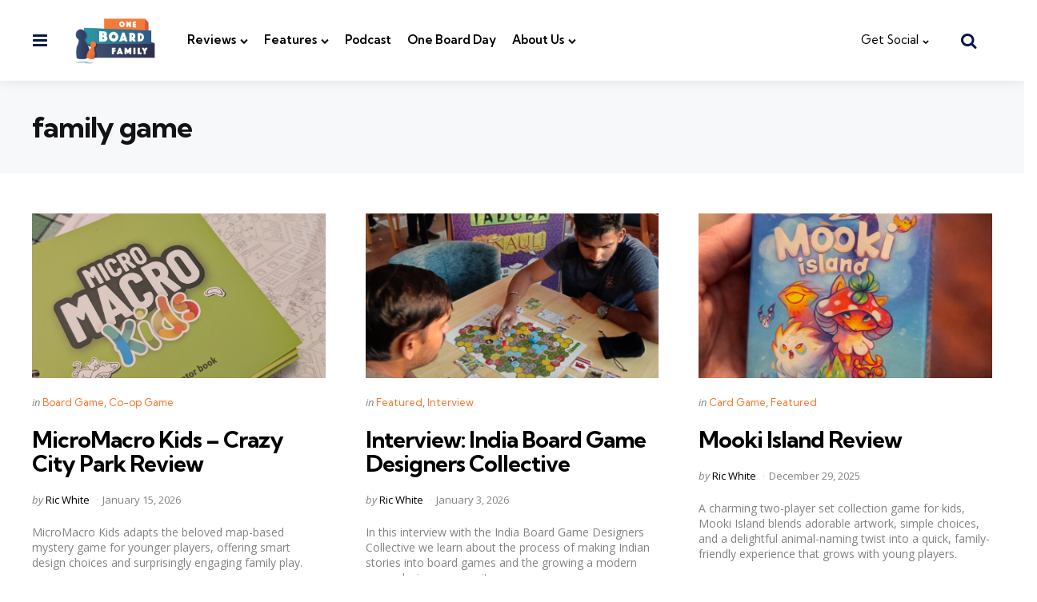

--- FILE ---
content_type: text/html; charset=UTF-8
request_url: https://oneboardfamily.com/tag/family-game/
body_size: 14598
content:
<!DOCTYPE html>
<html lang="en">
<head>
<meta charset="UTF-8">
<meta name="viewport" content="width=device-width, initial-scale=1.0">
<link rel="profile" href="http://gmpg.org/xfn/11">

<meta name='robots' content='index, follow, max-image-preview:large, max-snippet:-1, max-video-preview:-1' />

	<!-- This site is optimized with the Yoast SEO plugin v23.4 - https://yoast.com/wordpress/plugins/seo/ -->
	<title>family game Archives - One Board Family</title>
	<link rel="canonical" href="https://oneboardfamily.com/tag/family-game/" />
	<link rel="next" href="https://oneboardfamily.com/tag/family-game/page/2/" />
	<meta property="og:locale" content="en_US" />
	<meta property="og:type" content="article" />
	<meta property="og:title" content="family game Archives - One Board Family" />
	<meta property="og:url" content="https://oneboardfamily.com/tag/family-game/" />
	<meta property="og:site_name" content="One Board Family" />
	<meta name="twitter:card" content="summary_large_image" />
	<meta name="twitter:site" content="@oneboardfamily" />
	<script type="application/ld+json" class="yoast-schema-graph">{"@context":"https://schema.org","@graph":[{"@type":"CollectionPage","@id":"https://oneboardfamily.com/tag/family-game/","url":"https://oneboardfamily.com/tag/family-game/","name":"family game Archives - One Board Family","isPartOf":{"@id":"https://oneboardfamily.com/#website"},"primaryImageOfPage":{"@id":"https://oneboardfamily.com/tag/family-game/#primaryimage"},"image":{"@id":"https://oneboardfamily.com/tag/family-game/#primaryimage"},"thumbnailUrl":"https://oneboardfamily.com/wp-content/uploads/2025/12/PXL_20251019_204359000-scaled.jpg","breadcrumb":{"@id":"https://oneboardfamily.com/tag/family-game/#breadcrumb"},"inLanguage":"en"},{"@type":"ImageObject","inLanguage":"en","@id":"https://oneboardfamily.com/tag/family-game/#primaryimage","url":"https://oneboardfamily.com/wp-content/uploads/2025/12/PXL_20251019_204359000-scaled.jpg","contentUrl":"https://oneboardfamily.com/wp-content/uploads/2025/12/PXL_20251019_204359000-scaled.jpg","width":1928,"height":2560},{"@type":"BreadcrumbList","@id":"https://oneboardfamily.com/tag/family-game/#breadcrumb","itemListElement":[{"@type":"ListItem","position":1,"name":"Home","item":"https://oneboardfamily.com/"},{"@type":"ListItem","position":2,"name":"family game"}]},{"@type":"WebSite","@id":"https://oneboardfamily.com/#website","url":"https://oneboardfamily.com/","name":"One Board Family","description":"Covering board games for the whole family","publisher":{"@id":"https://oneboardfamily.com/#organization"},"potentialAction":[{"@type":"SearchAction","target":{"@type":"EntryPoint","urlTemplate":"https://oneboardfamily.com/?s={search_term_string}"},"query-input":{"@type":"PropertyValueSpecification","valueRequired":true,"valueName":"search_term_string"}}],"inLanguage":"en"},{"@type":"Organization","@id":"https://oneboardfamily.com/#organization","name":"One Board Family","url":"https://oneboardfamily.com/","logo":{"@type":"ImageObject","inLanguage":"en","@id":"https://oneboardfamily.com/#/schema/logo/image/","url":"https://oneboardfamily.com/wp-content/uploads/2020/04/one-board-family-logo-2020-e1587095251267.png","contentUrl":"https://oneboardfamily.com/wp-content/uploads/2020/04/one-board-family-logo-2020-e1587095251267.png","width":394,"height":200,"caption":"One Board Family"},"image":{"@id":"https://oneboardfamily.com/#/schema/logo/image/"},"sameAs":["https://www.facebook.com/oneboardfamily","https://x.com/oneboardfamily","https://www.instagram.com/oneboardfamily","https://youtube.com/oneboardfamily"]}]}</script>
	<!-- / Yoast SEO plugin. -->


<link rel='dns-prefetch' href='//fonts.googleapis.com' />
<link rel='dns-prefetch' href='//use.fontawesome.com' />
		<!-- This site uses the Google Analytics by ExactMetrics plugin v8.10.1 - Using Analytics tracking - https://www.exactmetrics.com/ -->
							<script src="//www.googletagmanager.com/gtag/js?id=G-XMMSPTYXJQ"  data-cfasync="false" data-wpfc-render="false" type="text/javascript" async></script>
			<script data-cfasync="false" data-wpfc-render="false" type="text/javascript">
				var em_version = '8.10.1';
				var em_track_user = true;
				var em_no_track_reason = '';
								var ExactMetricsDefaultLocations = {"page_location":"https:\/\/oneboardfamily.com\/tag\/family-game\/"};
								if ( typeof ExactMetricsPrivacyGuardFilter === 'function' ) {
					var ExactMetricsLocations = (typeof ExactMetricsExcludeQuery === 'object') ? ExactMetricsPrivacyGuardFilter( ExactMetricsExcludeQuery ) : ExactMetricsPrivacyGuardFilter( ExactMetricsDefaultLocations );
				} else {
					var ExactMetricsLocations = (typeof ExactMetricsExcludeQuery === 'object') ? ExactMetricsExcludeQuery : ExactMetricsDefaultLocations;
				}

								var disableStrs = [
										'ga-disable-G-XMMSPTYXJQ',
									];

				/* Function to detect opted out users */
				function __gtagTrackerIsOptedOut() {
					for (var index = 0; index < disableStrs.length; index++) {
						if (document.cookie.indexOf(disableStrs[index] + '=true') > -1) {
							return true;
						}
					}

					return false;
				}

				/* Disable tracking if the opt-out cookie exists. */
				if (__gtagTrackerIsOptedOut()) {
					for (var index = 0; index < disableStrs.length; index++) {
						window[disableStrs[index]] = true;
					}
				}

				/* Opt-out function */
				function __gtagTrackerOptout() {
					for (var index = 0; index < disableStrs.length; index++) {
						document.cookie = disableStrs[index] + '=true; expires=Thu, 31 Dec 2099 23:59:59 UTC; path=/';
						window[disableStrs[index]] = true;
					}
				}

				if ('undefined' === typeof gaOptout) {
					function gaOptout() {
						__gtagTrackerOptout();
					}
				}
								window.dataLayer = window.dataLayer || [];

				window.ExactMetricsDualTracker = {
					helpers: {},
					trackers: {},
				};
				if (em_track_user) {
					function __gtagDataLayer() {
						dataLayer.push(arguments);
					}

					function __gtagTracker(type, name, parameters) {
						if (!parameters) {
							parameters = {};
						}

						if (parameters.send_to) {
							__gtagDataLayer.apply(null, arguments);
							return;
						}

						if (type === 'event') {
														parameters.send_to = exactmetrics_frontend.v4_id;
							var hookName = name;
							if (typeof parameters['event_category'] !== 'undefined') {
								hookName = parameters['event_category'] + ':' + name;
							}

							if (typeof ExactMetricsDualTracker.trackers[hookName] !== 'undefined') {
								ExactMetricsDualTracker.trackers[hookName](parameters);
							} else {
								__gtagDataLayer('event', name, parameters);
							}
							
						} else {
							__gtagDataLayer.apply(null, arguments);
						}
					}

					__gtagTracker('js', new Date());
					__gtagTracker('set', {
						'developer_id.dNDMyYj': true,
											});
					if ( ExactMetricsLocations.page_location ) {
						__gtagTracker('set', ExactMetricsLocations);
					}
										__gtagTracker('config', 'G-XMMSPTYXJQ', {"forceSSL":"true"} );
										window.gtag = __gtagTracker;										(function () {
						/* https://developers.google.com/analytics/devguides/collection/analyticsjs/ */
						/* ga and __gaTracker compatibility shim. */
						var noopfn = function () {
							return null;
						};
						var newtracker = function () {
							return new Tracker();
						};
						var Tracker = function () {
							return null;
						};
						var p = Tracker.prototype;
						p.get = noopfn;
						p.set = noopfn;
						p.send = function () {
							var args = Array.prototype.slice.call(arguments);
							args.unshift('send');
							__gaTracker.apply(null, args);
						};
						var __gaTracker = function () {
							var len = arguments.length;
							if (len === 0) {
								return;
							}
							var f = arguments[len - 1];
							if (typeof f !== 'object' || f === null || typeof f.hitCallback !== 'function') {
								if ('send' === arguments[0]) {
									var hitConverted, hitObject = false, action;
									if ('event' === arguments[1]) {
										if ('undefined' !== typeof arguments[3]) {
											hitObject = {
												'eventAction': arguments[3],
												'eventCategory': arguments[2],
												'eventLabel': arguments[4],
												'value': arguments[5] ? arguments[5] : 1,
											}
										}
									}
									if ('pageview' === arguments[1]) {
										if ('undefined' !== typeof arguments[2]) {
											hitObject = {
												'eventAction': 'page_view',
												'page_path': arguments[2],
											}
										}
									}
									if (typeof arguments[2] === 'object') {
										hitObject = arguments[2];
									}
									if (typeof arguments[5] === 'object') {
										Object.assign(hitObject, arguments[5]);
									}
									if ('undefined' !== typeof arguments[1].hitType) {
										hitObject = arguments[1];
										if ('pageview' === hitObject.hitType) {
											hitObject.eventAction = 'page_view';
										}
									}
									if (hitObject) {
										action = 'timing' === arguments[1].hitType ? 'timing_complete' : hitObject.eventAction;
										hitConverted = mapArgs(hitObject);
										__gtagTracker('event', action, hitConverted);
									}
								}
								return;
							}

							function mapArgs(args) {
								var arg, hit = {};
								var gaMap = {
									'eventCategory': 'event_category',
									'eventAction': 'event_action',
									'eventLabel': 'event_label',
									'eventValue': 'event_value',
									'nonInteraction': 'non_interaction',
									'timingCategory': 'event_category',
									'timingVar': 'name',
									'timingValue': 'value',
									'timingLabel': 'event_label',
									'page': 'page_path',
									'location': 'page_location',
									'title': 'page_title',
									'referrer' : 'page_referrer',
								};
								for (arg in args) {
																		if (!(!args.hasOwnProperty(arg) || !gaMap.hasOwnProperty(arg))) {
										hit[gaMap[arg]] = args[arg];
									} else {
										hit[arg] = args[arg];
									}
								}
								return hit;
							}

							try {
								f.hitCallback();
							} catch (ex) {
							}
						};
						__gaTracker.create = newtracker;
						__gaTracker.getByName = newtracker;
						__gaTracker.getAll = function () {
							return [];
						};
						__gaTracker.remove = noopfn;
						__gaTracker.loaded = true;
						window['__gaTracker'] = __gaTracker;
					})();
									} else {
										console.log("");
					(function () {
						function __gtagTracker() {
							return null;
						}

						window['__gtagTracker'] = __gtagTracker;
						window['gtag'] = __gtagTracker;
					})();
									}
			</script>
							<!-- / Google Analytics by ExactMetrics -->
		<script type="text/javascript">
/* <![CDATA[ */
window._wpemojiSettings = {"baseUrl":"https:\/\/s.w.org\/images\/core\/emoji\/14.0.0\/72x72\/","ext":".png","svgUrl":"https:\/\/s.w.org\/images\/core\/emoji\/14.0.0\/svg\/","svgExt":".svg","source":{"concatemoji":"https:\/\/oneboardfamily.com\/wp-includes\/js\/wp-emoji-release.min.js?ver=6.4.7"}};
/*! This file is auto-generated */
!function(i,n){var o,s,e;function c(e){try{var t={supportTests:e,timestamp:(new Date).valueOf()};sessionStorage.setItem(o,JSON.stringify(t))}catch(e){}}function p(e,t,n){e.clearRect(0,0,e.canvas.width,e.canvas.height),e.fillText(t,0,0);var t=new Uint32Array(e.getImageData(0,0,e.canvas.width,e.canvas.height).data),r=(e.clearRect(0,0,e.canvas.width,e.canvas.height),e.fillText(n,0,0),new Uint32Array(e.getImageData(0,0,e.canvas.width,e.canvas.height).data));return t.every(function(e,t){return e===r[t]})}function u(e,t,n){switch(t){case"flag":return n(e,"\ud83c\udff3\ufe0f\u200d\u26a7\ufe0f","\ud83c\udff3\ufe0f\u200b\u26a7\ufe0f")?!1:!n(e,"\ud83c\uddfa\ud83c\uddf3","\ud83c\uddfa\u200b\ud83c\uddf3")&&!n(e,"\ud83c\udff4\udb40\udc67\udb40\udc62\udb40\udc65\udb40\udc6e\udb40\udc67\udb40\udc7f","\ud83c\udff4\u200b\udb40\udc67\u200b\udb40\udc62\u200b\udb40\udc65\u200b\udb40\udc6e\u200b\udb40\udc67\u200b\udb40\udc7f");case"emoji":return!n(e,"\ud83e\udef1\ud83c\udffb\u200d\ud83e\udef2\ud83c\udfff","\ud83e\udef1\ud83c\udffb\u200b\ud83e\udef2\ud83c\udfff")}return!1}function f(e,t,n){var r="undefined"!=typeof WorkerGlobalScope&&self instanceof WorkerGlobalScope?new OffscreenCanvas(300,150):i.createElement("canvas"),a=r.getContext("2d",{willReadFrequently:!0}),o=(a.textBaseline="top",a.font="600 32px Arial",{});return e.forEach(function(e){o[e]=t(a,e,n)}),o}function t(e){var t=i.createElement("script");t.src=e,t.defer=!0,i.head.appendChild(t)}"undefined"!=typeof Promise&&(o="wpEmojiSettingsSupports",s=["flag","emoji"],n.supports={everything:!0,everythingExceptFlag:!0},e=new Promise(function(e){i.addEventListener("DOMContentLoaded",e,{once:!0})}),new Promise(function(t){var n=function(){try{var e=JSON.parse(sessionStorage.getItem(o));if("object"==typeof e&&"number"==typeof e.timestamp&&(new Date).valueOf()<e.timestamp+604800&&"object"==typeof e.supportTests)return e.supportTests}catch(e){}return null}();if(!n){if("undefined"!=typeof Worker&&"undefined"!=typeof OffscreenCanvas&&"undefined"!=typeof URL&&URL.createObjectURL&&"undefined"!=typeof Blob)try{var e="postMessage("+f.toString()+"("+[JSON.stringify(s),u.toString(),p.toString()].join(",")+"));",r=new Blob([e],{type:"text/javascript"}),a=new Worker(URL.createObjectURL(r),{name:"wpTestEmojiSupports"});return void(a.onmessage=function(e){c(n=e.data),a.terminate(),t(n)})}catch(e){}c(n=f(s,u,p))}t(n)}).then(function(e){for(var t in e)n.supports[t]=e[t],n.supports.everything=n.supports.everything&&n.supports[t],"flag"!==t&&(n.supports.everythingExceptFlag=n.supports.everythingExceptFlag&&n.supports[t]);n.supports.everythingExceptFlag=n.supports.everythingExceptFlag&&!n.supports.flag,n.DOMReady=!1,n.readyCallback=function(){n.DOMReady=!0}}).then(function(){return e}).then(function(){var e;n.supports.everything||(n.readyCallback(),(e=n.source||{}).concatemoji?t(e.concatemoji):e.wpemoji&&e.twemoji&&(t(e.twemoji),t(e.wpemoji)))}))}((window,document),window._wpemojiSettings);
/* ]]> */
</script>
<style id='wp-emoji-styles-inline-css' type='text/css'>

	img.wp-smiley, img.emoji {
		display: inline !important;
		border: none !important;
		box-shadow: none !important;
		height: 1em !important;
		width: 1em !important;
		margin: 0 0.07em !important;
		vertical-align: -0.1em !important;
		background: none !important;
		padding: 0 !important;
	}
</style>
<link rel='stylesheet' id='wp-block-library-css' href='https://oneboardfamily.com/wp-includes/css/dist/block-library/style.min.css?ver=6.4.7' type='text/css' media='all' />
<style id='wp-block-library-theme-inline-css' type='text/css'>
.wp-block-audio figcaption{color:#555;font-size:13px;text-align:center}.is-dark-theme .wp-block-audio figcaption{color:hsla(0,0%,100%,.65)}.wp-block-audio{margin:0 0 1em}.wp-block-code{border:1px solid #ccc;border-radius:4px;font-family:Menlo,Consolas,monaco,monospace;padding:.8em 1em}.wp-block-embed figcaption{color:#555;font-size:13px;text-align:center}.is-dark-theme .wp-block-embed figcaption{color:hsla(0,0%,100%,.65)}.wp-block-embed{margin:0 0 1em}.blocks-gallery-caption{color:#555;font-size:13px;text-align:center}.is-dark-theme .blocks-gallery-caption{color:hsla(0,0%,100%,.65)}.wp-block-image figcaption{color:#555;font-size:13px;text-align:center}.is-dark-theme .wp-block-image figcaption{color:hsla(0,0%,100%,.65)}.wp-block-image{margin:0 0 1em}.wp-block-pullquote{border-bottom:4px solid;border-top:4px solid;color:currentColor;margin-bottom:1.75em}.wp-block-pullquote cite,.wp-block-pullquote footer,.wp-block-pullquote__citation{color:currentColor;font-size:.8125em;font-style:normal;text-transform:uppercase}.wp-block-quote{border-left:.25em solid;margin:0 0 1.75em;padding-left:1em}.wp-block-quote cite,.wp-block-quote footer{color:currentColor;font-size:.8125em;font-style:normal;position:relative}.wp-block-quote.has-text-align-right{border-left:none;border-right:.25em solid;padding-left:0;padding-right:1em}.wp-block-quote.has-text-align-center{border:none;padding-left:0}.wp-block-quote.is-large,.wp-block-quote.is-style-large,.wp-block-quote.is-style-plain{border:none}.wp-block-search .wp-block-search__label{font-weight:700}.wp-block-search__button{border:1px solid #ccc;padding:.375em .625em}:where(.wp-block-group.has-background){padding:1.25em 2.375em}.wp-block-separator.has-css-opacity{opacity:.4}.wp-block-separator{border:none;border-bottom:2px solid;margin-left:auto;margin-right:auto}.wp-block-separator.has-alpha-channel-opacity{opacity:1}.wp-block-separator:not(.is-style-wide):not(.is-style-dots){width:100px}.wp-block-separator.has-background:not(.is-style-dots){border-bottom:none;height:1px}.wp-block-separator.has-background:not(.is-style-wide):not(.is-style-dots){height:2px}.wp-block-table{margin:0 0 1em}.wp-block-table td,.wp-block-table th{word-break:normal}.wp-block-table figcaption{color:#555;font-size:13px;text-align:center}.is-dark-theme .wp-block-table figcaption{color:hsla(0,0%,100%,.65)}.wp-block-video figcaption{color:#555;font-size:13px;text-align:center}.is-dark-theme .wp-block-video figcaption{color:hsla(0,0%,100%,.65)}.wp-block-video{margin:0 0 1em}.wp-block-template-part.has-background{margin-bottom:0;margin-top:0;padding:1.25em 2.375em}
</style>
<style id='powerpress-player-block-style-inline-css' type='text/css'>


</style>
<link rel='stylesheet' id='font-awesome-css' href='https://oneboardfamily.com/wp-content/plugins/contact-widgets/assets/css/font-awesome.min.css?ver=4.7.0' type='text/css' media='all' />
<style id='font-awesome-svg-styles-default-inline-css' type='text/css'>
.svg-inline--fa {
  display: inline-block;
  height: 1em;
  overflow: visible;
  vertical-align: -.125em;
}
</style>
<link rel='stylesheet' id='font-awesome-svg-styles-css' href='https://oneboardfamily.com/wp-content/uploads/font-awesome/v5.15.1/css/svg-with-js.css' type='text/css' media='all' />
<style id='font-awesome-svg-styles-inline-css' type='text/css'>
   .wp-block-font-awesome-icon svg::before,
   .wp-rich-text-font-awesome-icon svg::before {content: unset;}
</style>
<style id='classic-theme-styles-inline-css' type='text/css'>
/*! This file is auto-generated */
.wp-block-button__link{color:#fff;background-color:#32373c;border-radius:9999px;box-shadow:none;text-decoration:none;padding:calc(.667em + 2px) calc(1.333em + 2px);font-size:1.125em}.wp-block-file__button{background:#32373c;color:#fff;text-decoration:none}
</style>
<style id='global-styles-inline-css' type='text/css'>
body{--wp--preset--color--black: #000000;--wp--preset--color--cyan-bluish-gray: #abb8c3;--wp--preset--color--white: #ffffff;--wp--preset--color--pale-pink: #f78da7;--wp--preset--color--vivid-red: #cf2e2e;--wp--preset--color--luminous-vivid-orange: #ff6900;--wp--preset--color--luminous-vivid-amber: #fcb900;--wp--preset--color--light-green-cyan: #7bdcb5;--wp--preset--color--vivid-green-cyan: #00d084;--wp--preset--color--pale-cyan-blue: #8ed1fc;--wp--preset--color--vivid-cyan-blue: #0693e3;--wp--preset--color--vivid-purple: #9b51e0;--wp--preset--color--primary-theme-color: #f37429;--wp--preset--color--secondary-theme-color: #3295b4;--wp--preset--color--tertiary-theme-color: #a6d6c0;--wp--preset--color--quaternary-theme-color: #00677b;--wp--preset--color--quinary-theme-color: #cb1c68;--wp--preset--color--very-dark-grey: #131315;--wp--preset--color--dark-grey: #061848;--wp--preset--color--medium-grey: #828282;--wp--preset--color--light-grey: #828282;--wp--preset--color--very-light-grey: #ededed;--wp--preset--gradient--vivid-cyan-blue-to-vivid-purple: linear-gradient(135deg,rgba(6,147,227,1) 0%,rgb(155,81,224) 100%);--wp--preset--gradient--light-green-cyan-to-vivid-green-cyan: linear-gradient(135deg,rgb(122,220,180) 0%,rgb(0,208,130) 100%);--wp--preset--gradient--luminous-vivid-amber-to-luminous-vivid-orange: linear-gradient(135deg,rgba(252,185,0,1) 0%,rgba(255,105,0,1) 100%);--wp--preset--gradient--luminous-vivid-orange-to-vivid-red: linear-gradient(135deg,rgba(255,105,0,1) 0%,rgb(207,46,46) 100%);--wp--preset--gradient--very-light-gray-to-cyan-bluish-gray: linear-gradient(135deg,rgb(238,238,238) 0%,rgb(169,184,195) 100%);--wp--preset--gradient--cool-to-warm-spectrum: linear-gradient(135deg,rgb(74,234,220) 0%,rgb(151,120,209) 20%,rgb(207,42,186) 40%,rgb(238,44,130) 60%,rgb(251,105,98) 80%,rgb(254,248,76) 100%);--wp--preset--gradient--blush-light-purple: linear-gradient(135deg,rgb(255,206,236) 0%,rgb(152,150,240) 100%);--wp--preset--gradient--blush-bordeaux: linear-gradient(135deg,rgb(254,205,165) 0%,rgb(254,45,45) 50%,rgb(107,0,62) 100%);--wp--preset--gradient--luminous-dusk: linear-gradient(135deg,rgb(255,203,112) 0%,rgb(199,81,192) 50%,rgb(65,88,208) 100%);--wp--preset--gradient--pale-ocean: linear-gradient(135deg,rgb(255,245,203) 0%,rgb(182,227,212) 50%,rgb(51,167,181) 100%);--wp--preset--gradient--electric-grass: linear-gradient(135deg,rgb(202,248,128) 0%,rgb(113,206,126) 100%);--wp--preset--gradient--midnight: linear-gradient(135deg,rgb(2,3,129) 0%,rgb(40,116,252) 100%);--wp--preset--font-size--small: 13px;--wp--preset--font-size--medium: 20px;--wp--preset--font-size--large: 36px;--wp--preset--font-size--x-large: 42px;--wp--preset--spacing--20: 0.44rem;--wp--preset--spacing--30: 0.67rem;--wp--preset--spacing--40: 1rem;--wp--preset--spacing--50: 1.5rem;--wp--preset--spacing--60: 2.25rem;--wp--preset--spacing--70: 3.38rem;--wp--preset--spacing--80: 5.06rem;--wp--preset--shadow--natural: 6px 6px 9px rgba(0, 0, 0, 0.2);--wp--preset--shadow--deep: 12px 12px 50px rgba(0, 0, 0, 0.4);--wp--preset--shadow--sharp: 6px 6px 0px rgba(0, 0, 0, 0.2);--wp--preset--shadow--outlined: 6px 6px 0px -3px rgba(255, 255, 255, 1), 6px 6px rgba(0, 0, 0, 1);--wp--preset--shadow--crisp: 6px 6px 0px rgba(0, 0, 0, 1);}:where(.is-layout-flex){gap: 0.5em;}:where(.is-layout-grid){gap: 0.5em;}body .is-layout-flow > .alignleft{float: left;margin-inline-start: 0;margin-inline-end: 2em;}body .is-layout-flow > .alignright{float: right;margin-inline-start: 2em;margin-inline-end: 0;}body .is-layout-flow > .aligncenter{margin-left: auto !important;margin-right: auto !important;}body .is-layout-constrained > .alignleft{float: left;margin-inline-start: 0;margin-inline-end: 2em;}body .is-layout-constrained > .alignright{float: right;margin-inline-start: 2em;margin-inline-end: 0;}body .is-layout-constrained > .aligncenter{margin-left: auto !important;margin-right: auto !important;}body .is-layout-constrained > :where(:not(.alignleft):not(.alignright):not(.alignfull)){max-width: var(--wp--style--global--content-size);margin-left: auto !important;margin-right: auto !important;}body .is-layout-constrained > .alignwide{max-width: var(--wp--style--global--wide-size);}body .is-layout-flex{display: flex;}body .is-layout-flex{flex-wrap: wrap;align-items: center;}body .is-layout-flex > *{margin: 0;}body .is-layout-grid{display: grid;}body .is-layout-grid > *{margin: 0;}:where(.wp-block-columns.is-layout-flex){gap: 2em;}:where(.wp-block-columns.is-layout-grid){gap: 2em;}:where(.wp-block-post-template.is-layout-flex){gap: 1.25em;}:where(.wp-block-post-template.is-layout-grid){gap: 1.25em;}.has-black-color{color: var(--wp--preset--color--black) !important;}.has-cyan-bluish-gray-color{color: var(--wp--preset--color--cyan-bluish-gray) !important;}.has-white-color{color: var(--wp--preset--color--white) !important;}.has-pale-pink-color{color: var(--wp--preset--color--pale-pink) !important;}.has-vivid-red-color{color: var(--wp--preset--color--vivid-red) !important;}.has-luminous-vivid-orange-color{color: var(--wp--preset--color--luminous-vivid-orange) !important;}.has-luminous-vivid-amber-color{color: var(--wp--preset--color--luminous-vivid-amber) !important;}.has-light-green-cyan-color{color: var(--wp--preset--color--light-green-cyan) !important;}.has-vivid-green-cyan-color{color: var(--wp--preset--color--vivid-green-cyan) !important;}.has-pale-cyan-blue-color{color: var(--wp--preset--color--pale-cyan-blue) !important;}.has-vivid-cyan-blue-color{color: var(--wp--preset--color--vivid-cyan-blue) !important;}.has-vivid-purple-color{color: var(--wp--preset--color--vivid-purple) !important;}.has-black-background-color{background-color: var(--wp--preset--color--black) !important;}.has-cyan-bluish-gray-background-color{background-color: var(--wp--preset--color--cyan-bluish-gray) !important;}.has-white-background-color{background-color: var(--wp--preset--color--white) !important;}.has-pale-pink-background-color{background-color: var(--wp--preset--color--pale-pink) !important;}.has-vivid-red-background-color{background-color: var(--wp--preset--color--vivid-red) !important;}.has-luminous-vivid-orange-background-color{background-color: var(--wp--preset--color--luminous-vivid-orange) !important;}.has-luminous-vivid-amber-background-color{background-color: var(--wp--preset--color--luminous-vivid-amber) !important;}.has-light-green-cyan-background-color{background-color: var(--wp--preset--color--light-green-cyan) !important;}.has-vivid-green-cyan-background-color{background-color: var(--wp--preset--color--vivid-green-cyan) !important;}.has-pale-cyan-blue-background-color{background-color: var(--wp--preset--color--pale-cyan-blue) !important;}.has-vivid-cyan-blue-background-color{background-color: var(--wp--preset--color--vivid-cyan-blue) !important;}.has-vivid-purple-background-color{background-color: var(--wp--preset--color--vivid-purple) !important;}.has-black-border-color{border-color: var(--wp--preset--color--black) !important;}.has-cyan-bluish-gray-border-color{border-color: var(--wp--preset--color--cyan-bluish-gray) !important;}.has-white-border-color{border-color: var(--wp--preset--color--white) !important;}.has-pale-pink-border-color{border-color: var(--wp--preset--color--pale-pink) !important;}.has-vivid-red-border-color{border-color: var(--wp--preset--color--vivid-red) !important;}.has-luminous-vivid-orange-border-color{border-color: var(--wp--preset--color--luminous-vivid-orange) !important;}.has-luminous-vivid-amber-border-color{border-color: var(--wp--preset--color--luminous-vivid-amber) !important;}.has-light-green-cyan-border-color{border-color: var(--wp--preset--color--light-green-cyan) !important;}.has-vivid-green-cyan-border-color{border-color: var(--wp--preset--color--vivid-green-cyan) !important;}.has-pale-cyan-blue-border-color{border-color: var(--wp--preset--color--pale-cyan-blue) !important;}.has-vivid-cyan-blue-border-color{border-color: var(--wp--preset--color--vivid-cyan-blue) !important;}.has-vivid-purple-border-color{border-color: var(--wp--preset--color--vivid-purple) !important;}.has-vivid-cyan-blue-to-vivid-purple-gradient-background{background: var(--wp--preset--gradient--vivid-cyan-blue-to-vivid-purple) !important;}.has-light-green-cyan-to-vivid-green-cyan-gradient-background{background: var(--wp--preset--gradient--light-green-cyan-to-vivid-green-cyan) !important;}.has-luminous-vivid-amber-to-luminous-vivid-orange-gradient-background{background: var(--wp--preset--gradient--luminous-vivid-amber-to-luminous-vivid-orange) !important;}.has-luminous-vivid-orange-to-vivid-red-gradient-background{background: var(--wp--preset--gradient--luminous-vivid-orange-to-vivid-red) !important;}.has-very-light-gray-to-cyan-bluish-gray-gradient-background{background: var(--wp--preset--gradient--very-light-gray-to-cyan-bluish-gray) !important;}.has-cool-to-warm-spectrum-gradient-background{background: var(--wp--preset--gradient--cool-to-warm-spectrum) !important;}.has-blush-light-purple-gradient-background{background: var(--wp--preset--gradient--blush-light-purple) !important;}.has-blush-bordeaux-gradient-background{background: var(--wp--preset--gradient--blush-bordeaux) !important;}.has-luminous-dusk-gradient-background{background: var(--wp--preset--gradient--luminous-dusk) !important;}.has-pale-ocean-gradient-background{background: var(--wp--preset--gradient--pale-ocean) !important;}.has-electric-grass-gradient-background{background: var(--wp--preset--gradient--electric-grass) !important;}.has-midnight-gradient-background{background: var(--wp--preset--gradient--midnight) !important;}.has-small-font-size{font-size: var(--wp--preset--font-size--small) !important;}.has-medium-font-size{font-size: var(--wp--preset--font-size--medium) !important;}.has-large-font-size{font-size: var(--wp--preset--font-size--large) !important;}.has-x-large-font-size{font-size: var(--wp--preset--font-size--x-large) !important;}
.wp-block-navigation a:where(:not(.wp-element-button)){color: inherit;}
:where(.wp-block-post-template.is-layout-flex){gap: 1.25em;}:where(.wp-block-post-template.is-layout-grid){gap: 1.25em;}
:where(.wp-block-columns.is-layout-flex){gap: 2em;}:where(.wp-block-columns.is-layout-grid){gap: 2em;}
.wp-block-pullquote{font-size: 1.5em;line-height: 1.6;}
</style>
<link rel='stylesheet' id='avatar-manager-css' href='https://oneboardfamily.com/wp-content/plugins/avatar-manager/assets/css/avatar-manager.min.css?ver=1.2.1' type='text/css' media='all' />
<link rel='stylesheet' id='tfm-social-icons-css' href='https://oneboardfamily.com/wp-content/plugins/tfm-theme-boost/tfm-social-plugin/css/fontello/css/fontello.css' type='text/css' media='all' />
<link rel='stylesheet' id='tfm-social-styles-css' href='https://oneboardfamily.com/wp-content/plugins/tfm-theme-boost/tfm-social-plugin/css/style.css?ver=1.0.0' type='text/css' media='all' />
<link rel='stylesheet' id='rt-fontawsome-css' href='https://oneboardfamily.com/wp-content/plugins/the-post-grid/assets/vendor/font-awesome/css/font-awesome.min.css?ver=7.8.8' type='text/css' media='all' />
<link rel='stylesheet' id='rt-tpg-css' href='https://oneboardfamily.com/wp-content/plugins/the-post-grid/assets/css/thepostgrid.min.css?ver=7.8.8' type='text/css' media='all' />
<link rel='stylesheet' id='frontend.css-css' href='https://oneboardfamily.com/wp-content/plugins/wp-posts-master/assets/css/frontend.css?ver=6.4.7' type='text/css' media='all' />
<link rel='stylesheet' id='normalize-css' href='https://oneboardfamily.com/wp-content/themes/mura/css/normalize.css?ver=1.0.0' type='text/css' media='all' />
<link rel='stylesheet' id='fontello-css' href='https://oneboardfamily.com/wp-content/themes/mura/css/fontello/css/fontello.css' type='text/css' media='all' />
<link rel='stylesheet' id='mura-google-font-kumbh-css' href='https://fonts.googleapis.com/css2?family=Kumbh+Sans%3Awght%40300%3B400%3B600%3B700&#038;display=swap&#038;ver=1.0.0' type='text/css' media='all' />
<link rel='stylesheet' id='mura-google-font-opensans-css' href='https://fonts.googleapis.com/css2?family=Open+Sans%3Aital%2Cwght%400%2C400%3B0%2C600%3B0%2C700%3B1%2C400%3B1%2C700&#038;display=swap&#038;ver=1.0.0' type='text/css' media='all' />
<link rel='stylesheet' id='mura-core-style-css' href='https://oneboardfamily.com/wp-content/themes/mura/style.css?ver=1.6.1' type='text/css' media='all' />
<link rel='stylesheet' id='mura-theme-style-css' href='https://oneboardfamily.com/wp-content/themes/mura/css/mura.css?ver=1.2.0' type='text/css' media='all' />
<link rel='stylesheet' id='mura-gutenberg-css' href='https://oneboardfamily.com/wp-content/themes/mura/css/gutenberg.css?ver=1.0.0' type='text/css' media='all' />
<link rel='stylesheet' id='font-awesome-official-css' href='https://use.fontawesome.com/releases/v5.15.1/css/all.css' type='text/css' media='all' integrity="sha384-vp86vTRFVJgpjF9jiIGPEEqYqlDwgyBgEF109VFjmqGmIY/Y4HV4d3Gp2irVfcrp" crossorigin="anonymous" />
<link rel='stylesheet' id='wpcw-css' href='https://oneboardfamily.com/wp-content/plugins/contact-widgets/assets/css/style.min.css?ver=1.0.1' type='text/css' media='all' />
<link rel='stylesheet' id='font-awesome-official-v4shim-css' href='https://use.fontawesome.com/releases/v5.15.1/css/v4-shims.css' type='text/css' media='all' integrity="sha384-WCuYjm/u5NsK4s/NfnJeHuMj6zzN2HFyjhBu/SnZJj7eZ6+ds4zqIM3wYgL59Clf" crossorigin="anonymous" />
<style id='font-awesome-official-v4shim-inline-css' type='text/css'>
@font-face {
font-family: "FontAwesome";
font-display: block;
src: url("https://use.fontawesome.com/releases/v5.15.1/webfonts/fa-brands-400.eot"),
		url("https://use.fontawesome.com/releases/v5.15.1/webfonts/fa-brands-400.eot?#iefix") format("embedded-opentype"),
		url("https://use.fontawesome.com/releases/v5.15.1/webfonts/fa-brands-400.woff2") format("woff2"),
		url("https://use.fontawesome.com/releases/v5.15.1/webfonts/fa-brands-400.woff") format("woff"),
		url("https://use.fontawesome.com/releases/v5.15.1/webfonts/fa-brands-400.ttf") format("truetype"),
		url("https://use.fontawesome.com/releases/v5.15.1/webfonts/fa-brands-400.svg#fontawesome") format("svg");
}

@font-face {
font-family: "FontAwesome";
font-display: block;
src: url("https://use.fontawesome.com/releases/v5.15.1/webfonts/fa-solid-900.eot"),
		url("https://use.fontawesome.com/releases/v5.15.1/webfonts/fa-solid-900.eot?#iefix") format("embedded-opentype"),
		url("https://use.fontawesome.com/releases/v5.15.1/webfonts/fa-solid-900.woff2") format("woff2"),
		url("https://use.fontawesome.com/releases/v5.15.1/webfonts/fa-solid-900.woff") format("woff"),
		url("https://use.fontawesome.com/releases/v5.15.1/webfonts/fa-solid-900.ttf") format("truetype"),
		url("https://use.fontawesome.com/releases/v5.15.1/webfonts/fa-solid-900.svg#fontawesome") format("svg");
}

@font-face {
font-family: "FontAwesome";
font-display: block;
src: url("https://use.fontawesome.com/releases/v5.15.1/webfonts/fa-regular-400.eot"),
		url("https://use.fontawesome.com/releases/v5.15.1/webfonts/fa-regular-400.eot?#iefix") format("embedded-opentype"),
		url("https://use.fontawesome.com/releases/v5.15.1/webfonts/fa-regular-400.woff2") format("woff2"),
		url("https://use.fontawesome.com/releases/v5.15.1/webfonts/fa-regular-400.woff") format("woff"),
		url("https://use.fontawesome.com/releases/v5.15.1/webfonts/fa-regular-400.ttf") format("truetype"),
		url("https://use.fontawesome.com/releases/v5.15.1/webfonts/fa-regular-400.svg#fontawesome") format("svg");
unicode-range: U+F004-F005,U+F007,U+F017,U+F022,U+F024,U+F02E,U+F03E,U+F044,U+F057-F059,U+F06E,U+F070,U+F075,U+F07B-F07C,U+F080,U+F086,U+F089,U+F094,U+F09D,U+F0A0,U+F0A4-F0A7,U+F0C5,U+F0C7-F0C8,U+F0E0,U+F0EB,U+F0F3,U+F0F8,U+F0FE,U+F111,U+F118-F11A,U+F11C,U+F133,U+F144,U+F146,U+F14A,U+F14D-F14E,U+F150-F152,U+F15B-F15C,U+F164-F165,U+F185-F186,U+F191-F192,U+F1AD,U+F1C1-F1C9,U+F1CD,U+F1D8,U+F1E3,U+F1EA,U+F1F6,U+F1F9,U+F20A,U+F247-F249,U+F24D,U+F254-F25B,U+F25D,U+F267,U+F271-F274,U+F279,U+F28B,U+F28D,U+F2B5-F2B6,U+F2B9,U+F2BB,U+F2BD,U+F2C1-F2C2,U+F2D0,U+F2D2,U+F2DC,U+F2ED,U+F328,U+F358-F35B,U+F3A5,U+F3D1,U+F410,U+F4AD;
}
</style>
<script type="text/javascript" src="https://oneboardfamily.com/wp-content/plugins/google-analytics-dashboard-for-wp/assets/js/frontend-gtag.min.js?ver=8.10.1" id="exactmetrics-frontend-script-js" async="async" data-wp-strategy="async"></script>
<script data-cfasync="false" data-wpfc-render="false" type="text/javascript" id='exactmetrics-frontend-script-js-extra'>/* <![CDATA[ */
var exactmetrics_frontend = {"js_events_tracking":"true","download_extensions":"zip,mp3,mpeg,pdf,docx,pptx,xlsx,rar","inbound_paths":"[{\"path\":\"\\\/go\\\/\",\"label\":\"affiliate\"},{\"path\":\"\\\/recommend\\\/\",\"label\":\"affiliate\"}]","home_url":"https:\/\/oneboardfamily.com","hash_tracking":"false","v4_id":"G-XMMSPTYXJQ"};/* ]]> */
</script>
<script type="text/javascript" src="https://oneboardfamily.com/wp-includes/js/jquery/jquery.min.js?ver=3.7.1" id="jquery-core-js"></script>
<script type="text/javascript" src="https://oneboardfamily.com/wp-includes/js/jquery/jquery-migrate.min.js?ver=3.4.1" id="jquery-migrate-js"></script>
<script type="text/javascript" src="https://oneboardfamily.com/wp-content/plugins/avatar-manager/assets/js/avatar-manager.min.js?ver=1.2.1" id="avatar-manager-js"></script>
<script type="text/javascript" src="https://oneboardfamily.com/wp-content/themes/mura/js/main.js?ver=1.0.0" id="mura-main-js"></script>
<link rel="https://api.w.org/" href="https://oneboardfamily.com/wp-json/" /><link rel="alternate" type="application/json" href="https://oneboardfamily.com/wp-json/wp/v2/tags/59" /><link rel="EditURI" type="application/rsd+xml" title="RSD" href="https://oneboardfamily.com/xmlrpc.php?rsd" />
<meta name="generator" content="WordPress 6.4.7" />
            <script type="text/javascript"><!--
                                function powerpress_pinw(pinw_url){window.open(pinw_url, 'PowerPressPlayer','toolbar=0,status=0,resizable=1,width=460,height=320');	return false;}
                //-->

                // tabnab protection
                window.addEventListener('load', function () {
                    // make all links have rel="noopener noreferrer"
                    document.querySelectorAll('a[target="_blank"]').forEach(link => {
                        link.setAttribute('rel', 'noopener noreferrer');
                    });
                });
            </script>
                    <style>
            :root {
                --tpg-primary-color: #0d6efd;
                --tpg-secondary-color: #0654c4;
                --tpg-primary-light: #c4d0ff
            }

                    </style>
		<style type="text/css" id="mura-custom-css-vars">
:root {
--primary-theme-color:#f37429;
--dark-grey:#061848;
--medium-grey:#828282;
--very-light-grey:#ededed;
--footer-background:#eaeaea;
--single-hero-background:#f7f8fa;
--widget-highlight-background:#f7f8fa;
}
</style>
<style type="text/css" id="mura-widget-css">#mc4wp_form_widget-3{ background:#f7f8fa; border:0; padding: var(--post-inner-elements-margin);}#tfm_social_widget-3{ background:#f7f8fa; border:0; padding: var(--post-inner-elements-margin);}#mc4wp_form_widget-5{ background:#f7f8fa; border:0; padding: var(--post-inner-elements-margin);}#tfm_social_widget-5{ background:#f7f8fa; border:0; padding: var(--post-inner-elements-margin);}#block-7{ background:#f7f8fa; border:0; padding: var(--post-inner-elements-margin);}#mc4wp_form_widget-6{ background:#f7f8fa; border:0; padding: var(--post-inner-elements-margin);}#woocommerce_widget_cart-3{ background:#f7f8fa; border:0; padding: var(--post-inner-elements-margin);}#woocommerce_price_filter-3{ background:#f7f8fa; border:0; padding: var(--post-inner-elements-margin);}</style>
<style type="text/css" id="mura-custom-slug-css">.entry-meta a[class*="cat-link"] { color:#f37429; } .widget a[class*="tag-link"], .sub-categories a[class*="cat-link"] { background:#f37429 !important; color: #ffffff; }</style>
<link rel="icon" href="https://oneboardfamily.com/wp-content/uploads/2020/04/cropped-favicon-2020-1-32x32.png" sizes="32x32" />
<link rel="icon" href="https://oneboardfamily.com/wp-content/uploads/2020/04/cropped-favicon-2020-1-192x192.png" sizes="192x192" />
<link rel="apple-touch-icon" href="https://oneboardfamily.com/wp-content/uploads/2020/04/cropped-favicon-2020-1-180x180.png" />
<meta name="msapplication-TileImage" content="https://oneboardfamily.com/wp-content/uploads/2020/04/cropped-favicon-2020-1-270x270.png" />
		<style type="text/css" id="wp-custom-css">
			.home #main {
	margin-top:0;
	margin-bottom:0;
}
ul.high-low {
	list-style-type: none;
	padding:0px;
}
ul.high-low > li {
  background: url(https://oneboardfamily.com/wp-content/uploads/2020/04/list-icon.png) no-repeat left top;
  background-size: 25px 25px;
  min-height: 27px;
	padding-left:34px!important;
}

/*Fix podcast button style*/
.podcast-grid .read-more:hover, .read-more:focus {
	background:none;
}
.podcast-grid .read-more::after {
	content:''
}

/*Unhide Comment section*/
div.comments-area {
	opacity:100;
}		</style>
		</head>

<body class="archive tag tag-family-game tag-59 wp-custom-logo wp-embed-responsive rttpg rttpg-7.8.8 radius-frontend rttpg-body-wrap rttpg-flaticon has-sticky-nav has-sticky-nav-mobile has-backtotop has-tfm-breadcrumbs">
	
	<!-- toggle sidebar overlay -->
	<div class="body-fade menu-overlay"></div>
	<div class="body-fade search-overlay"></div>

	
	<header id="site-header" class="site-header logo-left-menu-right sticky-nav sticky-mobile-nav has-toggle-menu has-toggle-search has-toggle-cart has-primary-nav has-secondary-nav has-third-nav">

		<div class="mobile-header">

			<div class="header-section header-left">

			<div class="toggle toggle-menu mobile-toggle"><span><i class="icon-menu-1"></i></span><span class="screen-reader-text">Menu</span></div>
			</div>

			<div class="site-logo faux-heading"><a href="https://oneboardfamily.com" rel="home"><img src="https://oneboardfamily.com/wp-content/uploads/2020/04/one-board-family-logo-2020-e1587095251267.png" alt="One Board Family" class="custom-logo" width="120" /></a></div>
			<div class="header-section header-right">

			<div class="toggle toggle-cart mobile-toggle"></div><div class="toggle toggle-search mobile-toggle"><span><i class="icon-search"></i></span><span class="screen-reader-text">Search</span></div>
			</div>

		</div>

		<div class="header-layout-wrapper">

			<div class="header-section header-left">

<div class="toggle toggle-menu"><span><i class="icon-menu-1"></i></span><span class="screen-reader-text">Menu</span></div>
<div class="site-logo faux-heading"><a href="https://oneboardfamily.com" rel="home"><img src="https://oneboardfamily.com/wp-content/uploads/2020/04/one-board-family-logo-2020-e1587095251267.png" alt="One Board Family" class="custom-logo" width="120" /></a><span class="screen-reader-text">One Board Family</span></div>


	<div class="primary-menu-container">

	    <nav class="primary-menu-wrapper"><ul id="primary-menu" class="primary-menu"><li id="menu-item-9190" class="menu-item menu-item-type-taxonomy menu-item-object-category menu-item-has-children menu-item-9190"><a href="https://oneboardfamily.com/category/review/">Reviews</a>
<ul class="sub-menu">
	<li id="menu-item-9192" class="menu-item menu-item-type-taxonomy menu-item-object-category menu-item-9192"><a href="https://oneboardfamily.com/category/abstract-game/">Abstract Games</a></li>
	<li id="menu-item-9193" class="menu-item menu-item-type-taxonomy menu-item-object-category menu-item-9193"><a href="https://oneboardfamily.com/category/board-game/">Board Games</a></li>
	<li id="menu-item-9194" class="menu-item menu-item-type-taxonomy menu-item-object-category menu-item-9194"><a href="https://oneboardfamily.com/category/card-game/">Card Games</a></li>
	<li id="menu-item-9191" class="menu-item menu-item-type-taxonomy menu-item-object-category menu-item-9191"><a href="https://oneboardfamily.com/category/2-player-game/">2-Player Games</a></li>
	<li id="menu-item-9195" class="menu-item menu-item-type-taxonomy menu-item-object-category menu-item-9195"><a href="https://oneboardfamily.com/category/co-op-game/">Co-op Games</a></li>
	<li id="menu-item-9196" class="menu-item menu-item-type-taxonomy menu-item-object-category menu-item-9196"><a href="https://oneboardfamily.com/category/dexterity-game/">Dexterity Games</a></li>
	<li id="menu-item-9197" class="menu-item menu-item-type-taxonomy menu-item-object-category menu-item-9197"><a href="https://oneboardfamily.com/category/drafting-game/">Drafting Games</a></li>
	<li id="menu-item-9198" class="menu-item menu-item-type-taxonomy menu-item-object-category menu-item-9198"><a href="https://oneboardfamily.com/category/party-game/">Party Games</a></li>
</ul>
</li>
<li id="menu-item-9291" class="menu-item menu-item-type-custom menu-item-object-custom menu-item-has-children menu-item-9291"><a>Features</a>
<ul class="sub-menu">
	<li id="menu-item-9287" class="menu-item menu-item-type-taxonomy menu-item-object-category menu-item-9287"><a href="https://oneboardfamily.com/category/lists/">Lists</a></li>
	<li id="menu-item-9286" class="menu-item menu-item-type-taxonomy menu-item-object-category menu-item-9286"><a href="https://oneboardfamily.com/category/preview/">Previews</a></li>
	<li id="menu-item-9290" class="menu-item menu-item-type-taxonomy menu-item-object-category menu-item-9290"><a href="https://oneboardfamily.com/category/interview/">Interviews</a></li>
	<li id="menu-item-9288" class="menu-item menu-item-type-taxonomy menu-item-object-category menu-item-9288"><a href="https://oneboardfamily.com/category/news/">News</a></li>
	<li id="menu-item-9289" class="menu-item menu-item-type-taxonomy menu-item-object-category menu-item-9289"><a href="https://oneboardfamily.com/category/opinion/">Opinion</a></li>
</ul>
</li>
<li id="menu-item-2046" class="menu-item menu-item-type-post_type menu-item-object-page menu-item-2046"><a href="https://oneboardfamily.com/one-board-podcast/">Podcast</a></li>
<li id="menu-item-12034" class="menu-item menu-item-type-post_type menu-item-object-page menu-item-12034"><a href="https://oneboardfamily.com/one-board-day/">One Board Day</a></li>
<li id="menu-item-18" class="menu-item menu-item-type-post_type menu-item-object-page menu-item-has-children menu-item-18"><a href="https://oneboardfamily.com/about/">About Us</a>
<ul class="sub-menu">
	<li id="menu-item-383" class="menu-item menu-item-type-post_type menu-item-object-page menu-item-383"><a href="https://oneboardfamily.com/support/">Become a Patron</a></li>
	<li id="menu-item-22" class="menu-item menu-item-type-post_type menu-item-object-page menu-item-22"><a href="https://oneboardfamily.com/contact/">Contact Us</a></li>
</ul>
</li>
</ul></nav>
	</div>

	
</div>

	<div class="header-section header-right">

		
		
	    <div class="header-third-menu-wrapper"><ul id="header-third-menu" class="primary-menu header-third"><li id="menu-item-9068" class="tfm-social-menu menu-item menu-item-type-custom menu-item-object-custom menu-item-has-children menu-item-9068"><a>Get Social</a>
<ul class="sub-menu">
	<li id="menu-item-9071" class="tfm-youtube menu-item menu-item-type-custom menu-item-object-custom menu-item-9071"><a href="https://youtube.com/oneboardfamily">YouTube</a></li>
	<li id="menu-item-9069" class="tfm-facebook menu-item menu-item-type-custom menu-item-object-custom menu-item-9069"><a href="https://facebook.com/oneboardfamily">Facebook</a></li>
	<li id="menu-item-9070" class="tfm-instagram menu-item menu-item-type-custom menu-item-object-custom menu-item-9070"><a href="https://instagram.com/oneboardfamily">Instagram</a></li>
	<li id="menu-item-486" class="tfm-tiktok menu-item menu-item-type-custom menu-item-object-custom menu-item-486"><a href="https://tiktok.com/@oneboardfamily">TikTok</a></li>
	<li id="menu-item-483" class="tfm-twitter menu-item menu-item-type-custom menu-item-object-custom menu-item-483"><a href="https://twitter.com/oneboardfamily">Twitter</a></li>
</ul>
</li>
</ul></div>
	
		
	<div class="toggle toggle-cart"></div>		 
	<div class="toggle toggle-search"><span><i class="icon-search"></i></span><span class="screen-reader-text">Search</span></div>
	
		    <div id="header-secondary" class="primary-menu header-secondary"><ul>
<li class="page_item page-item-2 page_item_has_children"><a href="https://oneboardfamily.com/about/">About Us</a>
<ul class='children'>
	<li class="page_item page-item-712"><a href="https://oneboardfamily.com/about/review-methodology/">Review Methodology</a></li>
</ul>
</li>
<li class="page_item page-item-8846"><a href="https://oneboardfamily.com/apparel-store/">Apparel Store</a></li>
<li class="page_item page-item-252"><a href="https://oneboardfamily.com/support/">Become a Patron</a></li>
<li class="page_item page-item-19"><a href="https://oneboardfamily.com/contact/">Contact Us</a></li>
<li class="page_item page-item-784"><a href="https://oneboardfamily.com/features/">Features</a></li>
<li class="page_item page-item-86 current_page_parent"><a href="https://oneboardfamily.com/latest-articles/">Latest Articles</a></li>
<li class="page_item page-item-10747"><a href="https://oneboardfamily.com/one-board-day/">One Board Day</a></li>
<li class="page_item page-item-88"><a href="https://oneboardfamily.com/">One Board Family | Your guide to board games for the whole family</a></li>
<li class="page_item page-item-3"><a href="https://oneboardfamily.com/privacy-policy/">Privacy Policy</a></li>
<li class="page_item page-item-159 page_item_has_children"><a href="https://oneboardfamily.com/reviews/">Reviews</a>
<ul class='children'>
	<li class="page_item page-item-776"><a href="https://oneboardfamily.com/reviews/kid-friendly-games/">Kid Friendly Games</a></li>
	<li class="page_item page-item-693"><a href="https://oneboardfamily.com/reviews/two-player-games/">Two Player Games</a></li>
	<li class="page_item page-item-695"><a href="https://oneboardfamily.com/reviews/adult-games/">Adult Games</a></li>
</ul>
</li>
<li class="page_item page-item-116"><a href="https://oneboardfamily.com/subscribe/">Subscribe</a></li>
<li class="page_item page-item-2043"><a href="https://oneboardfamily.com/one-board-podcast/">Will It Game? Podcast</a></li>
</ul></div>

		    
</div>
		</div>

	</header>

	
	
<aside id="toggle-search-sidebar" class="toggle-sidebar sidebar site-search" aria-label="Search Sidebar">
	<div class="toggle-sidebar-header">
		<div class="close-menu"><span><i class="icon-cancel"></i></span><span class="close">close</span></div>
	</div>

		

<form role="search" method="get" class="search-form" action="https://oneboardfamily.com/">
	<label for="search-form-696c63257737e">
		<span class="screen-reader-text">Search for:</span>
	</label>
	<input type="search" id="search-form-696c63257737e" class="search-field" placeholder="Search..." value="" name="s" />
	<button type="submit" class="search-submit"><i class="icon-search"></i><span class="screen-reader-text">Search</span></button>
</form>
		
	</aside>

	


<header class="archive-header"><div class="archive-header-inner"><div class="archive-description-wrap"><h1 class="archive-title"><span>family game</span></h1></div></div></header>
<aside id="toggle-sidebar" class="mobile-navigation toggle-sidebar sidebar sidebar-2" aria-label="Blog Sidebar">
	<div class="toggle-sidebar-header">
		<div class="site-logo faux-heading"><a href="https://oneboardfamily.com" rel="home"><img src="https://oneboardfamily.com/wp-content/uploads/2020/04/one-board-family-logo-2020-e1587095251267.png" alt="One Board Family" class="custom-logo" width="90" /></a><span class="screen-reader-text">One Board Family</span></div>		<div class="close-menu"><span><i class="icon-cancel"></i></span><span class="close">close</span></div>
	</div>

		<nav class="primary-nav-sidebar-wrapper"><ul id="slidemenu-nav-sidebar" class="primary-nav-sidebar"><li class="menu-item menu-item-type-taxonomy menu-item-object-category menu-item-has-children menu-item-9190"><a href="https://oneboardfamily.com/category/review/">Reviews</a><span class="expand"></span>
<ul class="sub-menu">
	<li class="menu-item menu-item-type-taxonomy menu-item-object-category menu-item-9192"><a href="https://oneboardfamily.com/category/abstract-game/">Abstract Games</a><span class="expand"></span></li>
	<li class="menu-item menu-item-type-taxonomy menu-item-object-category menu-item-9193"><a href="https://oneboardfamily.com/category/board-game/">Board Games</a><span class="expand"></span></li>
	<li class="menu-item menu-item-type-taxonomy menu-item-object-category menu-item-9194"><a href="https://oneboardfamily.com/category/card-game/">Card Games</a><span class="expand"></span></li>
	<li class="menu-item menu-item-type-taxonomy menu-item-object-category menu-item-9191"><a href="https://oneboardfamily.com/category/2-player-game/">2-Player Games</a><span class="expand"></span></li>
	<li class="menu-item menu-item-type-taxonomy menu-item-object-category menu-item-9195"><a href="https://oneboardfamily.com/category/co-op-game/">Co-op Games</a><span class="expand"></span></li>
	<li class="menu-item menu-item-type-taxonomy menu-item-object-category menu-item-9196"><a href="https://oneboardfamily.com/category/dexterity-game/">Dexterity Games</a><span class="expand"></span></li>
	<li class="menu-item menu-item-type-taxonomy menu-item-object-category menu-item-9197"><a href="https://oneboardfamily.com/category/drafting-game/">Drafting Games</a><span class="expand"></span></li>
	<li class="menu-item menu-item-type-taxonomy menu-item-object-category menu-item-9198"><a href="https://oneboardfamily.com/category/party-game/">Party Games</a><span class="expand"></span></li>
</ul>
</li>
<li class="menu-item menu-item-type-custom menu-item-object-custom menu-item-has-children menu-item-9291"><a>Features</a><span class="expand"></span>
<ul class="sub-menu">
	<li class="menu-item menu-item-type-taxonomy menu-item-object-category menu-item-9287"><a href="https://oneboardfamily.com/category/lists/">Lists</a><span class="expand"></span></li>
	<li class="menu-item menu-item-type-taxonomy menu-item-object-category menu-item-9286"><a href="https://oneboardfamily.com/category/preview/">Previews</a><span class="expand"></span></li>
	<li class="menu-item menu-item-type-taxonomy menu-item-object-category menu-item-9290"><a href="https://oneboardfamily.com/category/interview/">Interviews</a><span class="expand"></span></li>
	<li class="menu-item menu-item-type-taxonomy menu-item-object-category menu-item-9288"><a href="https://oneboardfamily.com/category/news/">News</a><span class="expand"></span></li>
	<li class="menu-item menu-item-type-taxonomy menu-item-object-category menu-item-9289"><a href="https://oneboardfamily.com/category/opinion/">Opinion</a><span class="expand"></span></li>
</ul>
</li>
<li class="menu-item menu-item-type-post_type menu-item-object-page menu-item-2046"><a href="https://oneboardfamily.com/one-board-podcast/">Podcast</a><span class="expand"></span></li>
<li class="menu-item menu-item-type-post_type menu-item-object-page menu-item-12034"><a href="https://oneboardfamily.com/one-board-day/">One Board Day</a><span class="expand"></span></li>
<li class="menu-item menu-item-type-post_type menu-item-object-page menu-item-has-children menu-item-18"><a href="https://oneboardfamily.com/about/">About Us</a><span class="expand"></span>
<ul class="sub-menu">
	<li class="menu-item menu-item-type-post_type menu-item-object-page menu-item-383"><a href="https://oneboardfamily.com/support/">Become a Patron</a><span class="expand"></span></li>
	<li class="menu-item menu-item-type-post_type menu-item-object-page menu-item-22"><a href="https://oneboardfamily.com/contact/">Contact Us</a><span class="expand"></span></li>
</ul>
</li>
</ul></nav><section id="media_image-3" class="widget widget_media_image"><h3 class="widget-title">Subscribe to our podcast</h3><a href="https://oneboardfamily.com/one-board-podcast/"><img width="632" height="316" src="https://oneboardfamily.com/wp-content/uploads/2022/08/will-it-game-banner-2022-632x316.jpg" class="image wp-image-8568  attachment-medium size-medium" alt="Will It Game? Podcast" style="max-width: 100%; height: auto;" decoding="async" fetchpriority="high" srcset="https://oneboardfamily.com/wp-content/uploads/2022/08/will-it-game-banner-2022-632x316.jpg 632w, https://oneboardfamily.com/wp-content/uploads/2022/08/will-it-game-banner-2022-1020x510.jpg 1020w, https://oneboardfamily.com/wp-content/uploads/2022/08/will-it-game-banner-2022-768x384.jpg 768w, https://oneboardfamily.com/wp-content/uploads/2022/08/will-it-game-banner-2022.jpg 1400w" sizes="(max-width: 632px) 100vw, 632px" /></a></section><section id="tfm_social_widget-3" class="widget tfm_social_widget"><div class="tfm-social-icons-wrapper widget-wrapper"><ul class="tfm-social-icons icon-background brand"><li class="tfm-social-icon twitter"><a href="https://twitter.com/oneboardfamily" class="tfm-social-url twitter" target="_blank"><span><i class="icon-twitter"></i></span><span class="tfm-social-name"></span></a></li><li class="tfm-social-icon facebook"><a href="https://facebook.com/oneboardfamily" class="tfm-social-url facebook" target="_blank"><span><i class="icon-facebook"></i></span><span class="tfm-social-name"></span></a></li><li class="tfm-social-icon youtube"><a href="https://youtube.com/oneboardfamily" class="tfm-social-url youtube" target="_blank"><span><i class="icon-youtube"></i></span><span class="tfm-social-name"></span></a></li><li class="tfm-social-icon instagram"><a href="https://instagram.com/oneboardfamily" class="tfm-social-url instagram" target="_blank"><span><i class="icon-instagram"></i></span><span class="tfm-social-name"></span></a></li><li class="tfm-social-icon tiktok"><a href="https://tiktok.com/@oneboardfamily" class="tfm-social-url tiktok" target="_blank"><span><i class="icon-tiktok"></i></span><span class="tfm-social-name"></span></a></li></ul></div></section>		
	</aside>

	<div class="wrap">

		
		<div class="wrap-inner">

		

		<main id="main" class="site-main has-pagination-prev-next">

		
		<div id="primary" class="content-area post-grid cols-3 grid">

			
			

<article id="post-11968" class="post-11968 post type-post status-publish format-standard has-post-thumbnail hentry category-board-game category-co-op-game category-featured category-review tag-co-op-game tag-family-game tag-light-strategy article has-excerpt has-author has-date has-category-meta thumbnail-wide default">

	

	<div class="post-inner">

	
	
		<div class="thumbnail-wrapper">

			<figure class="post-thumbnail">

									<a href="https://oneboardfamily.com/micromacro-kids-crazy-city-park-review/">
						<img width="768" height="1020" src="https://oneboardfamily.com/wp-content/uploads/2025/12/PXL_20251019_204359000-scaled.jpg" class="attachment-medium_large size-medium_large wp-post-image" alt="" decoding="async" srcset="https://oneboardfamily.com/wp-content/uploads/2025/12/PXL_20251019_204359000-scaled.jpg 1928w, https://oneboardfamily.com/wp-content/uploads/2025/12/PXL_20251019_204359000-632x839.jpg 632w" sizes="(max-width: 768px) 100vw, 768px" />					</a>
							</figure>

			
		</div>
		
	
			<div class="entry-wrapper">
					
		<header class="entry-header">
		


<div class="entry-meta before-title">

	
		<span class="screen-reader-text">Categories</span>

		<ul class="post-categories-meta"><li class="cat-slug-board-game cat-id-403"><span class="screen-reader-text">Posted in</span><i dir="ltr">in</i> <a href="https://oneboardfamily.com/category/board-game/" class="cat-link-403">Board Game</a></li><li class="cat-slug-co-op-game cat-id-408"><a href="https://oneboardfamily.com/category/co-op-game/" class="cat-link-408">Co-op Game</a></li></ul>	
</div>

<h3 class="entry-title"><a href="https://oneboardfamily.com/micromacro-kids-crazy-city-park-review/" rel="bookmark">MicroMacro Kids &#8211; Crazy City Park Review</a></h3>
<div class="entry-meta after-title">

	<ul class="after-title-meta">

		
		
		
			<li class="entry-meta-author">

				<span class="screen-reader-text">Posted by</span><i dir="ltr">by</i> <a href="https://oneboardfamily.com/author/ricwhite/">Ric White</a>

			</li>

			
		
		<li class="entry-meta-date">

			
			<time datetime="2026-01-15">January 15, 2026</time>

			
		</li>

	
	
	
	
	
	</ul>
	
</div>

	</header>
	
	
	<div class="entry-content excerpt">MicroMacro Kids adapts the beloved map-based mystery game for younger players, offering smart design choices and surprisingly engaging family play.</div>
		
				</div><!-- .entry-wrapper -->

	
	</div><!-- .post-inner -->

</article>


<article id="post-11962" class="post-11962 post type-post status-publish format-standard has-post-thumbnail hentry category-featured category-interview tag-family-game tag-game-design tag-international tag-kickstarter article has-excerpt has-author has-date has-category-meta thumbnail-wide default">

	

	<div class="post-inner">

	
	
		<div class="thumbnail-wrapper">

			<figure class="post-thumbnail">

									<a href="https://oneboardfamily.com/interview-india-board-game-designers-collective/">
						<img width="768" height="531" src="https://oneboardfamily.com/wp-content/uploads/2026/01/ibgdc-interview-768x531.jpg" class="attachment-medium_large size-medium_large wp-post-image" alt="India Board Game Designers Collective interview" decoding="async" loading="lazy" srcset="https://oneboardfamily.com/wp-content/uploads/2026/01/ibgdc-interview-768x531.jpg 768w, https://oneboardfamily.com/wp-content/uploads/2026/01/ibgdc-interview-632x437.jpg 632w, https://oneboardfamily.com/wp-content/uploads/2026/01/ibgdc-interview-1020x705.jpg 1020w, https://oneboardfamily.com/wp-content/uploads/2026/01/ibgdc-interview.jpg 1500w" sizes="(max-width: 768px) 100vw, 768px" />					</a>
							</figure>

			
		</div>
		
	
			<div class="entry-wrapper">
					
		<header class="entry-header">
		


<div class="entry-meta before-title">

	
		<span class="screen-reader-text">Categories</span>

		<ul class="post-categories-meta"><li class="cat-slug-featured cat-id-45"><span class="screen-reader-text">Posted in</span><i dir="ltr">in</i> <a href="https://oneboardfamily.com/category/featured/" class="cat-link-45">Featured</a></li><li class="cat-slug-interview cat-id-34"><a href="https://oneboardfamily.com/category/interview/" class="cat-link-34">Interview</a></li></ul>	
</div>

<h3 class="entry-title"><a href="https://oneboardfamily.com/interview-india-board-game-designers-collective/" rel="bookmark">Interview: India Board Game Designers Collective</a></h3>
<div class="entry-meta after-title">

	<ul class="after-title-meta">

		
		
		
			<li class="entry-meta-author">

				<span class="screen-reader-text">Posted by</span><i dir="ltr">by</i> <a href="https://oneboardfamily.com/author/ricwhite/">Ric White</a>

			</li>

			
		
		<li class="entry-meta-date">

			
			<time datetime="2026-01-03">January 3, 2026</time>

			
		</li>

	
	
	
	
	
	</ul>
	
</div>

	</header>
	
	
	<div class="entry-content excerpt">In this interview with the India Board Game Designers Collective we learn about the process of making Indian stories into board games and the growing a modern game design community.</div>
		
				</div><!-- .entry-wrapper -->

	
	</div><!-- .post-inner -->

</article>


<article id="post-11993" class="post-11993 post type-post status-publish format-standard has-post-thumbnail hentry category-card-game category-featured category-review tag-family-game tag-light-strategy tag-review tag-set-collecting article has-excerpt has-author has-date has-category-meta thumbnail-wide default">

	

	<div class="post-inner">

	
	
		<div class="thumbnail-wrapper">

			<figure class="post-thumbnail">

									<a href="https://oneboardfamily.com/mooki-island-review/">
						<img width="768" height="576" src="https://oneboardfamily.com/wp-content/uploads/2025/12/mooki-island-review-768x576.jpg" class="attachment-medium_large size-medium_large wp-post-image" alt="Mooki Island review" decoding="async" loading="lazy" srcset="https://oneboardfamily.com/wp-content/uploads/2025/12/mooki-island-review-768x576.jpg 768w, https://oneboardfamily.com/wp-content/uploads/2025/12/mooki-island-review-632x474.jpg 632w, https://oneboardfamily.com/wp-content/uploads/2025/12/mooki-island-review-1020x765.jpg 1020w, https://oneboardfamily.com/wp-content/uploads/2025/12/mooki-island-review-1536x1152.jpg 1536w, https://oneboardfamily.com/wp-content/uploads/2025/12/mooki-island-review.jpg 2000w" sizes="(max-width: 768px) 100vw, 768px" />					</a>
							</figure>

			
		</div>
		
	
			<div class="entry-wrapper">
					
		<header class="entry-header">
		


<div class="entry-meta before-title">

	
		<span class="screen-reader-text">Categories</span>

		<ul class="post-categories-meta"><li class="cat-slug-card-game cat-id-402"><span class="screen-reader-text">Posted in</span><i dir="ltr">in</i> <a href="https://oneboardfamily.com/category/card-game/" class="cat-link-402">Card Game</a></li><li class="cat-slug-featured cat-id-45"><a href="https://oneboardfamily.com/category/featured/" class="cat-link-45">Featured</a></li></ul>	
</div>

<h3 class="entry-title"><a href="https://oneboardfamily.com/mooki-island-review/" rel="bookmark">Mooki Island Review</a></h3>
<div class="entry-meta after-title">

	<ul class="after-title-meta">

		
		
		
			<li class="entry-meta-author">

				<span class="screen-reader-text">Posted by</span><i dir="ltr">by</i> <a href="https://oneboardfamily.com/author/ricwhite/">Ric White</a>

			</li>

			
		
		<li class="entry-meta-date">

			
			<time datetime="2025-12-29">December 29, 2025</time>

			
		</li>

	
	
	
	
	
	</ul>
	
</div>

	</header>
	
	
	<div class="entry-content excerpt">A charming two-player set collection game for kids, Mooki Island blends adorable artwork, simple choices, and a delightful animal-naming twist into a quick, family-friendly experience that grows with young players.</div>
		
				</div><!-- .entry-wrapper -->

	
	</div><!-- .post-inner -->

</article>


<article id="post-11956" class="post-11956 post type-post status-publish format-standard has-post-thumbnail hentry category-2-player-game category-card-game category-featured category-review tag-deduction tag-family-game tag-light-strategy article has-excerpt has-author has-date has-category-meta thumbnail-wide default">

	

	<div class="post-inner">

	
	
		<div class="thumbnail-wrapper">

			<figure class="post-thumbnail">

									<a href="https://oneboardfamily.com/logic-lore-review/">
						<img width="768" height="512" src="https://oneboardfamily.com/wp-content/uploads/2025/12/logic-lore-review-768x512.jpg" class="attachment-medium_large size-medium_large wp-post-image" alt="Logic &amp; Lore Review" decoding="async" loading="lazy" srcset="https://oneboardfamily.com/wp-content/uploads/2025/12/logic-lore-review-768x512.jpg 768w, https://oneboardfamily.com/wp-content/uploads/2025/12/logic-lore-review-632x421.jpg 632w, https://oneboardfamily.com/wp-content/uploads/2025/12/logic-lore-review-1020x680.jpg 1020w, https://oneboardfamily.com/wp-content/uploads/2025/12/logic-lore-review-1536x1024.jpg 1536w, https://oneboardfamily.com/wp-content/uploads/2025/12/logic-lore-review.jpg 2000w" sizes="(max-width: 768px) 100vw, 768px" />					</a>
							</figure>

			
		</div>
		
	
			<div class="entry-wrapper">
					
		<header class="entry-header">
		


<div class="entry-meta before-title">

	
		<span class="screen-reader-text">Categories</span>

		<ul class="post-categories-meta"><li class="cat-slug-2-player-game cat-id-407"><span class="screen-reader-text">Posted in</span><i dir="ltr">in</i> <a href="https://oneboardfamily.com/category/2-player-game/" class="cat-link-407">2-Player Game</a></li><li class="cat-slug-card-game cat-id-402"><a href="https://oneboardfamily.com/category/card-game/" class="cat-link-402">Card Game</a></li></ul>	
</div>

<h3 class="entry-title"><a href="https://oneboardfamily.com/logic-lore-review/" rel="bookmark">Logic &#038; Lore Review</a></h3>
<div class="entry-meta after-title">

	<ul class="after-title-meta">

		
		
		
			<li class="entry-meta-author">

				<span class="screen-reader-text">Posted by</span><i dir="ltr">by</i> <a href="https://oneboardfamily.com/author/ricwhite/">Ric White</a>

			</li>

			
		
		<li class="entry-meta-date">

			
			<time datetime="2025-12-22">December 22, 2025</time>

			
		</li>

	
	
	
	
	
	</ul>
	
</div>

	</header>
	
	
	<div class="entry-content excerpt">A skeptical first impression turns into a thoughtful look at Logic &amp; Lore, a deceptively deep two-player deduction game with smart constraints and tense mind games.</div>
		
				</div><!-- .entry-wrapper -->

	
	</div><!-- .post-inner -->

</article>


<article id="post-12006" class="post-12006 post type-post status-publish format-standard has-post-thumbnail hentry category-board-game category-featured category-review tag-family-game tag-gateway-game tag-light-strategy tag-nature tag-set-collecting article has-excerpt has-author has-date has-category-meta thumbnail-wide default">

	

	<div class="post-inner">

	
	
		<div class="thumbnail-wrapper">

			<figure class="post-thumbnail">

									<a href="https://oneboardfamily.com/12-rivers-review/">
						<img width="768" height="432" src="https://oneboardfamily.com/wp-content/uploads/2025/12/12-rivers-review-768x432.jpg" class="attachment-medium_large size-medium_large wp-post-image" alt="12 Rivers Review" decoding="async" loading="lazy" srcset="https://oneboardfamily.com/wp-content/uploads/2025/12/12-rivers-review-768x432.jpg 768w, https://oneboardfamily.com/wp-content/uploads/2025/12/12-rivers-review-632x356.jpg 632w, https://oneboardfamily.com/wp-content/uploads/2025/12/12-rivers-review-1020x574.jpg 1020w, https://oneboardfamily.com/wp-content/uploads/2025/12/12-rivers-review-1536x864.jpg 1536w, https://oneboardfamily.com/wp-content/uploads/2025/12/12-rivers-review.jpg 1920w" sizes="(max-width: 768px) 100vw, 768px" />					</a>
							</figure>

			
		</div>
		
	
			<div class="entry-wrapper">
					
		<header class="entry-header">
		


<div class="entry-meta before-title">

	
		<span class="screen-reader-text">Categories</span>

		<ul class="post-categories-meta"><li class="cat-slug-board-game cat-id-403"><span class="screen-reader-text">Posted in</span><i dir="ltr">in</i> <a href="https://oneboardfamily.com/category/board-game/" class="cat-link-403">Board Game</a></li><li class="cat-slug-featured cat-id-45"><a href="https://oneboardfamily.com/category/featured/" class="cat-link-45">Featured</a></li></ul>	
</div>

<h3 class="entry-title"><a href="https://oneboardfamily.com/12-rivers-review/" rel="bookmark">12 Rivers Review</a></h3>
<div class="entry-meta after-title">

	<ul class="after-title-meta">

		
		
		
			<li class="entry-meta-author">

				<span class="screen-reader-text">Posted by</span><i dir="ltr">by</i> <a href="https://oneboardfamily.com/author/oneboardfamily/">Ryan Gutowski</a>

			</li>

			
		
		<li class="entry-meta-date">

			
			<time datetime="2025-12-21">December 21, 2025</time>

			
		</li>

	
	
	
	
	
	</ul>
	
</div>

	</header>
	
	
	<div class="entry-content excerpt">Position your tribe to gather pearls from the 12 Rivers, add to your community, and use all the resources that this mystical lake has provided.</div>
		
				</div><!-- .entry-wrapper -->

	
	</div><!-- .post-inner -->

</article>


<article id="post-11948" class="post-11948 post type-post status-publish format-standard has-post-thumbnail hentry category-board-game category-review tag-animals tag-family-game tag-gardening tag-light-strategy tag-nature tag-set-collecting tag-tile-placement article has-excerpt has-author has-date has-category-meta thumbnail-wide default">

	

	<div class="post-inner">

	
	
		<div class="thumbnail-wrapper">

			<figure class="post-thumbnail">

									<a href="https://oneboardfamily.com/pergola-review/">
						<img width="768" height="512" src="https://oneboardfamily.com/wp-content/uploads/2025/12/pergola-review-768x512.jpg" class="attachment-medium_large size-medium_large wp-post-image" alt="Pergola Review" decoding="async" loading="lazy" srcset="https://oneboardfamily.com/wp-content/uploads/2025/12/pergola-review-768x512.jpg 768w, https://oneboardfamily.com/wp-content/uploads/2025/12/pergola-review-632x421.jpg 632w, https://oneboardfamily.com/wp-content/uploads/2025/12/pergola-review-1020x680.jpg 1020w, https://oneboardfamily.com/wp-content/uploads/2025/12/pergola-review-1536x1024.jpg 1536w, https://oneboardfamily.com/wp-content/uploads/2025/12/pergola-review.jpg 2000w" sizes="(max-width: 768px) 100vw, 768px" />					</a>
							</figure>

			
		</div>
		
	
			<div class="entry-wrapper">
					
		<header class="entry-header">
		


<div class="entry-meta before-title">

	
		<span class="screen-reader-text">Categories</span>

		<ul class="post-categories-meta"><li class="cat-slug-board-game cat-id-403"><span class="screen-reader-text">Posted in</span><i dir="ltr">in</i> <a href="https://oneboardfamily.com/category/board-game/" class="cat-link-403">Board Game</a></li><li class="cat-slug-review cat-id-5"><a href="https://oneboardfamily.com/category/review/" class="cat-link-5">Review</a></li></ul>	
</div>

<h3 class="entry-title"><a href="https://oneboardfamily.com/pergola-review/" rel="bookmark">Pergola Review</a></h3>
<div class="entry-meta after-title">

	<ul class="after-title-meta">

		
		
		
			<li class="entry-meta-author">

				<span class="screen-reader-text">Posted by</span><i dir="ltr">by</i> <a href="https://oneboardfamily.com/author/ricwhite/">Ric White</a>

			</li>

			
		
		<li class="entry-meta-date">

			
			<time datetime="2025-12-16">December 16, 2025</time>

			
		</li>

	
	
	
	
	
	</ul>
	
</div>

	</header>
	
	
	<div class="entry-content excerpt">A thoughtful look at Pergola, a beautiful garden-themed board game with adorable components, meaningful choices, and a surprisingly relaxed play experience.</div>
		
				</div><!-- .entry-wrapper -->

	
	</div><!-- .post-inner -->

</article>


<article id="post-11919" class="post-11919 post type-post status-publish format-standard has-post-thumbnail hentry category-card-game category-review tag-family-game tag-filler-game tag-food tag-hand-management tag-light-strategy article has-excerpt has-author has-date has-category-meta thumbnail-wide default">

	

	<div class="post-inner">

	
	
		<div class="thumbnail-wrapper">

			<figure class="post-thumbnail">

									<a href="https://oneboardfamily.com/ketupat-rendang-review/">
						<img width="768" height="512" src="https://oneboardfamily.com/wp-content/uploads/2025/12/ketupat-rendang-review-768x512.jpg" class="attachment-medium_large size-medium_large wp-post-image" alt="Ketupat Rendang Review" decoding="async" loading="lazy" srcset="https://oneboardfamily.com/wp-content/uploads/2025/12/ketupat-rendang-review-768x512.jpg 768w, https://oneboardfamily.com/wp-content/uploads/2025/12/ketupat-rendang-review-632x421.jpg 632w, https://oneboardfamily.com/wp-content/uploads/2025/12/ketupat-rendang-review-1020x680.jpg 1020w, https://oneboardfamily.com/wp-content/uploads/2025/12/ketupat-rendang-review-1536x1024.jpg 1536w, https://oneboardfamily.com/wp-content/uploads/2025/12/ketupat-rendang-review.jpg 2000w" sizes="(max-width: 768px) 100vw, 768px" />					</a>
							</figure>

			
		</div>
		
	
			<div class="entry-wrapper">
					
		<header class="entry-header">
		


<div class="entry-meta before-title">

	
		<span class="screen-reader-text">Categories</span>

		<ul class="post-categories-meta"><li class="cat-slug-card-game cat-id-402"><span class="screen-reader-text">Posted in</span><i dir="ltr">in</i> <a href="https://oneboardfamily.com/category/card-game/" class="cat-link-402">Card Game</a></li><li class="cat-slug-review cat-id-5"><a href="https://oneboardfamily.com/category/review/" class="cat-link-5">Review</a></li></ul>	
</div>

<h3 class="entry-title"><a href="https://oneboardfamily.com/ketupat-rendang-review/" rel="bookmark">Ketupat Rendang Review</a></h3>
<div class="entry-meta after-title">

	<ul class="after-title-meta">

		
		
		
			<li class="entry-meta-author">

				<span class="screen-reader-text">Posted by</span><i dir="ltr">by</i> <a href="https://oneboardfamily.com/author/joechambers/">Joe Chambers</a>

			</li>

			
		
		<li class="entry-meta-date">

			
			<time datetime="2025-12-02">December 2, 2025</time>

			
		</li>

	
	
	
	
	
	</ul>
	
</div>

	</header>
	
	
	<div class="entry-content excerpt">Ketupat Rendang is a card game featuring popular southeastern Asian dishes. Position your main dish next to the fire to gain the most points.</div>
		
				</div><!-- .entry-wrapper -->

	
	</div><!-- .post-inner -->

</article>


<article id="post-11908" class="post-11908 post type-post status-publish format-standard has-post-thumbnail hentry category-card-game category-review tag-family-game tag-filler-game tag-food tag-hand-management tag-light-strategy tag-market-manipulation article has-excerpt has-author has-date has-category-meta thumbnail-wide default">

	

	<div class="post-inner">

	
	
		<div class="thumbnail-wrapper">

			<figure class="post-thumbnail">

									<a href="https://oneboardfamily.com/soda-jerk-review/">
						<img width="768" height="512" src="https://oneboardfamily.com/wp-content/uploads/2025/11/soda-jerk-review-768x512.jpg" class="attachment-medium_large size-medium_large wp-post-image" alt="Soda Jerk Review" decoding="async" loading="lazy" srcset="https://oneboardfamily.com/wp-content/uploads/2025/11/soda-jerk-review-768x512.jpg 768w, https://oneboardfamily.com/wp-content/uploads/2025/11/soda-jerk-review-632x421.jpg 632w, https://oneboardfamily.com/wp-content/uploads/2025/11/soda-jerk-review-1020x680.jpg 1020w, https://oneboardfamily.com/wp-content/uploads/2025/11/soda-jerk-review-1536x1024.jpg 1536w, https://oneboardfamily.com/wp-content/uploads/2025/11/soda-jerk-review.jpg 2000w" sizes="(max-width: 768px) 100vw, 768px" />					</a>
							</figure>

			
		</div>
		
	
			<div class="entry-wrapper">
					
		<header class="entry-header">
		


<div class="entry-meta before-title">

	
		<span class="screen-reader-text">Categories</span>

		<ul class="post-categories-meta"><li class="cat-slug-card-game cat-id-402"><span class="screen-reader-text">Posted in</span><i dir="ltr">in</i> <a href="https://oneboardfamily.com/category/card-game/" class="cat-link-402">Card Game</a></li><li class="cat-slug-review cat-id-5"><a href="https://oneboardfamily.com/category/review/" class="cat-link-5">Review</a></li></ul>	
</div>

<h3 class="entry-title"><a href="https://oneboardfamily.com/soda-jerk-review/" rel="bookmark">Soda Jerk Review</a></h3>
<div class="entry-meta after-title">

	<ul class="after-title-meta">

		
		
		
			<li class="entry-meta-author">

				<span class="screen-reader-text">Posted by</span><i dir="ltr">by</i> <a href="https://oneboardfamily.com/author/oneboardfamily/">Ryan Gutowski</a>

			</li>

			
		
		<li class="entry-meta-date">

			
			<time datetime="2025-11-25">November 25, 2025</time>

			
		</li>

	
	
	
	
	
	</ul>
	
</div>

	</header>
	
	
	<div class="entry-content excerpt">Soda Jerk is a fun, colorful, and slightly mean card game in a very portable box. Does this tiny box from Allplay pack a big punch?</div>
		
				</div><!-- .entry-wrapper -->

	
	</div><!-- .post-inner -->

</article>


<article id="post-11810" class="post-11810 post type-post status-publish format-standard has-post-thumbnail hentry category-lists tag-card-games tag-family-game tag-filler-game tag-holidays tag-light-strategy tag-medium-strategy tag-worker-placement article has-excerpt has-author has-date has-category-meta thumbnail-wide default">

	

	<div class="post-inner">

	
	
		<div class="thumbnail-wrapper">

			<figure class="post-thumbnail">

									<a href="https://oneboardfamily.com/the-2025-holiday-gift-guide/">
						<img width="768" height="512" src="https://oneboardfamily.com/wp-content/uploads/2025/11/2025-holiday-gift-guide-768x512.jpg" class="attachment-medium_large size-medium_large wp-post-image" alt="2025 Holiday Gift Guide from One Board Family" decoding="async" loading="lazy" srcset="https://oneboardfamily.com/wp-content/uploads/2025/11/2025-holiday-gift-guide-768x512.jpg 768w, https://oneboardfamily.com/wp-content/uploads/2025/11/2025-holiday-gift-guide-632x421.jpg 632w, https://oneboardfamily.com/wp-content/uploads/2025/11/2025-holiday-gift-guide-1020x680.jpg 1020w, https://oneboardfamily.com/wp-content/uploads/2025/11/2025-holiday-gift-guide-1536x1024.jpg 1536w, https://oneboardfamily.com/wp-content/uploads/2025/11/2025-holiday-gift-guide.jpg 2000w" sizes="(max-width: 768px) 100vw, 768px" />					</a>
							</figure>

			
		</div>
		
	
			<div class="entry-wrapper">
					
		<header class="entry-header">
		


<div class="entry-meta before-title">

	
		<span class="screen-reader-text">Categories</span>

		<ul class="post-categories-meta"><li class="cat-slug-lists cat-id-9"><span class="screen-reader-text">Posted in</span><i dir="ltr">in</i> <a href="https://oneboardfamily.com/category/lists/" class="cat-link-9">Lists</a></li></ul>	
</div>

<h3 class="entry-title"><a href="https://oneboardfamily.com/the-2025-holiday-gift-guide/" rel="bookmark">The 2025 Holiday Gift Guide</a></h3>
<div class="entry-meta after-title">

	<ul class="after-title-meta">

		
		
		
			<li class="entry-meta-author">

				<span class="screen-reader-text">Posted by</span><i dir="ltr">by</i> <a href="https://oneboardfamily.com/author/oneboardfamily/">Ryan Gutowski</a>

			</li>

			
		
		<li class="entry-meta-date">

			
			<time datetime="2025-11-17">November 17, 2025</time>

			
		</li>

	
	
	
	
	
	</ul>
	
</div>

	</header>
	
	
	<div class="entry-content excerpt">We've got gift ideas for gamers of all types in our annual gift guide. No matter what your budget, we have a great gaming gift for your loved ones.</div>
		
				</div><!-- .entry-wrapper -->

	
	</div><!-- .post-inner -->

</article>


<article id="post-11771" class="post-11771 post type-post status-publish format-standard has-post-thumbnail hentry category-featured category-lists tag-adults tag-family-game tag-halloween tag-holidays tag-horror article has-excerpt has-author has-date has-category-meta thumbnail-wide default">

	

	<div class="post-inner">

	
	
		<div class="thumbnail-wrapper">

			<figure class="post-thumbnail">

									<a href="https://oneboardfamily.com/five-board-games-for-a-chilling-halloween-game-night/">
						<img width="768" height="512" src="https://oneboardfamily.com/wp-content/uploads/2025/10/Halloween-games-list-2025-768x512.jpg" class="attachment-medium_large size-medium_large wp-post-image" alt="Five Board Games for a Chilling Halloween Game Night" decoding="async" loading="lazy" srcset="https://oneboardfamily.com/wp-content/uploads/2025/10/Halloween-games-list-2025-768x512.jpg 768w, https://oneboardfamily.com/wp-content/uploads/2025/10/Halloween-games-list-2025-632x421.jpg 632w, https://oneboardfamily.com/wp-content/uploads/2025/10/Halloween-games-list-2025-1020x680.jpg 1020w, https://oneboardfamily.com/wp-content/uploads/2025/10/Halloween-games-list-2025-1536x1024.jpg 1536w, https://oneboardfamily.com/wp-content/uploads/2025/10/Halloween-games-list-2025.jpg 2000w" sizes="(max-width: 768px) 100vw, 768px" />					</a>
							</figure>

			
		</div>
		
	
			<div class="entry-wrapper">
					
		<header class="entry-header">
		


<div class="entry-meta before-title">

	
		<span class="screen-reader-text">Categories</span>

		<ul class="post-categories-meta"><li class="cat-slug-featured cat-id-45"><span class="screen-reader-text">Posted in</span><i dir="ltr">in</i> <a href="https://oneboardfamily.com/category/featured/" class="cat-link-45">Featured</a></li><li class="cat-slug-lists cat-id-9"><a href="https://oneboardfamily.com/category/lists/" class="cat-link-9">Lists</a></li></ul>	
</div>

<h3 class="entry-title"><a href="https://oneboardfamily.com/five-board-games-for-a-chilling-halloween-game-night/" rel="bookmark">Five Board Games for a Chilling Halloween Game Night</a></h3>
<div class="entry-meta after-title">

	<ul class="after-title-meta">

		
		
		
			<li class="entry-meta-author">

				<span class="screen-reader-text">Posted by</span><i dir="ltr">by</i> <a href="https://oneboardfamily.com/author/oneboardfamily/">Ryan Gutowski</a>

			</li>

			
		
		<li class="entry-meta-date">

			
			<time datetime="2025-10-10">October 10, 2025</time>

			
		</li>

	
	
	
	
	
	</ul>
	
</div>

	</header>
	
	
	<div class="entry-content excerpt">We've got even more great games to add to your game shelf as we head into the Halloween season. There are enough spooky games for everyone!</div>
		
				</div><!-- .entry-wrapper -->

	
	</div><!-- .post-inner -->

</article>

	<nav class="navigation pagination" aria-label="Posts">
		<h2 class="screen-reader-text">Posts navigation</h2>
		<div class="nav-links"><ul class='page-numbers'>
	<li><span aria-current="page" class="page-numbers current">1</span></li>
	<li><a class="page-numbers" href="https://oneboardfamily.com/tag/family-game/page/2/">2</a></li>
	<li><a class="page-numbers" href="https://oneboardfamily.com/tag/family-game/page/3/">3</a></li>
	<li><span class="page-numbers dots">&hellip;</span></li>
	<li><a class="page-numbers" href="https://oneboardfamily.com/tag/family-game/page/17/">17</a></li>
	<li><a class="next page-numbers" href="https://oneboardfamily.com/tag/family-game/page/2/"><span>Older Posts</span></a></li>
</ul>
</div>
	</nav>
		</div>
			</main>
	
</div><!-- wrap-inner -->
</div><!-- .wrap -->



		<footer id="colophon" class="site-footer has-custom-background">

			<div class="site-footer-inner">

			

	<div class="footer-widget-area footer-columns cols-1 columns-70-30-menu">
					<div class="footer-column footer-column-1 footer-menu ">
			    <ul id="footer-nav" class="footer-nav"><li id="menu-item-792" class="menu-item menu-item-type-post_type menu-item-object-page menu-item-792"><a href="https://oneboardfamily.com/about/">About Us</a></li>
<li id="menu-item-793" class="menu-item menu-item-type-post_type menu-item-object-page menu-item-793"><a href="https://oneboardfamily.com/about/review-methodology/">Review Methodology</a></li>
<li id="menu-item-790" class="menu-item menu-item-type-post_type menu-item-object-page menu-item-790"><a href="https://oneboardfamily.com/support/">Become a Patron</a></li>
<li id="menu-item-791" class="menu-item menu-item-type-post_type menu-item-object-page menu-item-791"><a href="https://oneboardfamily.com/contact/">Contact Us</a></li>
</ul>			</div>
			</div><!-- .widget-area -->


			<div class="footer-bottom">

				<div class="footer-copyright">
					© 2026 - One Board Family<br />
<br />
WordPress Theme  by <strong><a href="https://themeforest.net/user/3fortymedia" target="_blank">3FortyMedia</a></strong>				</div>

				<div class="tfm-social-icons-wrapper footer-social"><ul class="tfm-social-icons icon brand"><li class="tfm-social-icon twitter"><a href="https://twitter.com/oneboardfamily" class="tfm-social-url twitter" target="_blank"><span><i class="icon-twitter"></i></span><span class="tfm-social-name"></span></a></li><li class="tfm-social-icon facebook"><a href="https://facebook.com/oneboardfamily" class="tfm-social-url facebook" target="_blank"><span><i class="icon-facebook"></i></span><span class="tfm-social-name"></span></a></li><li class="tfm-social-icon youtube"><a href="https://youtube.com/oneboardfamily" class="tfm-social-url youtube" target="_blank"><span><i class="icon-youtube"></i></span><span class="tfm-social-name"></span></a></li><li class="tfm-social-icon instagram"><a href="https://instagram.com/oneboardfamily" class="tfm-social-url instagram" target="_blank"><span><i class="icon-instagram"></i></span><span class="tfm-social-name"></span></a></li><li class="tfm-social-icon tiktok"><a href="https://tiktok.com/@oneboardfamily" class="tfm-social-url tiktok" target="_blank"><span><i class="icon-tiktok"></i></span><span class="tfm-social-name"></span></a></li></ul></div>			

			</div>

		</div><!-- .footer-inner -->
		</footer>
					<a href="" class="goto-top backtotop"><i class="icon-up-open"></i></a>
				
				
<script type="text/javascript" src="https://oneboardfamily.com/wp-content/plugins/wp-posts-master/assets/js/frontend.js?ver=6.4.7" id="frontend.js-js"></script>

</body>
</html>


--- FILE ---
content_type: text/css
request_url: https://oneboardfamily.com/wp-content/themes/mura/style.css?ver=1.6.1
body_size: 13997
content:
@charset "UTF-8";
/*
Theme Name: Mura
Theme URI: http://www.3forty.media/mura
Author: 3FortyMedia
Author URI: http://www.3forty.media
Description: Mura - A WordPress Theme For Content Creators
Version: 1.6.1
Tested up to: 6.0
Requires PHP: 7
License: GNU General Public License v2 or later
License URI: http://www.gnu.org/licenses/gpl-2.0.html
Text Domain: mura
Tags: one-column, two-columns, three-columns, left-sidebar, grid-layout, custom-logo, custom-menu, featured-image-header, featured-images, footer-widgets, full-width-template, post-formats, theme-options, blog, portfolio, photography

/*--------------------------------------------------------------
>>> TABLE OF CONTENTS:
----------------------------------------------------------------

	0. 	CSS Variables
	1. Document Setup
	2. Element Base
	3. Layout
	4. Posts
	5. Widgets
	6. Misc
	7. Media Queries

----------------------------------------------------------------------------- */


/* -------------------------------------------------------------------------- */
/*	0. CSS Variables
/* -------------------------------------------------------------------------- */

:root {

	/* Core colors */
	--white:  #ffffff;
	--black:  #000000;
	--very-dark-grey:  #131315;
	--dark-grey: #44464b;
	--medium-grey:  #94979e;
	--light-grey: #cfd0d2;
	--very-light-grey: #f2f2f3;
	--off-white: #f7f8fa;

	--site-width: 1200px;
	--site-max-width: calc(var(--site-width) + ( var(--post-margin) * 2));
	--mobile-site-max-width: calc(var(--content-max-width) + ( var(--post-margin) * 2));
	--body-background: #ffffff;
	--body-font-color: var(--very-dark-grey);
	--body-font-size: 1rem;
	--h1-font-size: 3.2rem;
	--h2-font-size: 2.25rem;
	--h3-font-size: 1.875rem;
	--h4-font-size: 1.5rem;
	--h5-font-size: 1.25rem;
	--h6-font-size: 1.1rem;

	/* Header */
	--header-background: var(--white);
	--header-width: var(--site-max-width);
	--custom-logo-width: auto;

	/* Footer */
	--footer-background: none;

	/* Sidebar */
	--sidebar-width: calc(300px + ( var(--post-margin) * 2));
	--toggle-sidebar-background: #ffffff;
	--toggle-sidebar-color:  var(--very-dark-grey);
	--toggle-sidebar-border-color:  var(--very-light-grey);
	--toggle-sidebar-logo-color:  var(--logo-color);

	/* Posts */
	--post-margin: 1.5625rem;
	--post-inner-elements-margin:  2rem;
	--post-thumbnail-border-radius: 0;
	--cols-4-small-desktop-flex-basis: calc(100% / 3 - (var(--post-margin) * 2));
	--cols-5-small-desktop-flex-basis: calc(100% / 4 - (var(--cols-5-post-margin) * 2));
	--cols-6-small-desktop-flex-basis: calc(100% / 4 - (var(--cols-5-post-margin) * 2));
	--cols-7-small-desktop-flex-basis: calc(100% / 4 - (var(--cols-5-post-margin) * 2));
	--cols-5-post-margin: calc(var(--post-margin) / 1.5);
	--cols-6-post-margin: calc(var(--post-margin) / 1.5);
	--cols-7-post-margin: calc(var(--post-margin) / 1.5);
	--cols-6-breakpoint-flex-basis: calc(100% / 5 - (var(--cols-5-post-margin) * 2));
	--cols-7-breakpoint-flex-basis: calc(100% / 6 - (var(--cols-6-post-margin) * 2));

	/* Cover global styling  */
	--cover-global-color: #ffffff;
	--cover-brightness-filter: 75%;
	--cover-overlay-gradient: linear-gradient(to top, rgba(0,0,0,0.9), rgba(0,0,0,0));


	--link-color: var(--primary-theme-color);
	--link-hover-color: var(--secondary-theme-color);
	--link-text-decoration: underline solid var(--link-color) 2px;
	--link-hover-text-decoration: underline solid var(--link-hover-color) 2px;
	--content-width:  calc(100% - (var(--post-margin) * 2));
	--content-max-width:  46rem;
	--mobile-content-width: calc(var(--content-max-width) + ( var(--post-margin) * 2));
	--hero-thumbnail-padding:  40%;

	/* Misc Globals */
	--single-body-background: var(--body-background);
	--single-entry-font-size:  1.1875rem;
	--global-elements-margin: 1.5625rem; /* Usually the same as post margin */
	--global-elements-border-radius:  0;
	--button-background:  var(--primary-theme-color);
	--button-color:  var(--white);
	--button-border-radius: 0;
	--input-border-radius:  0;
	--button-padding:  1rem 1.5rem;
	--button-font: var(--body-font);
	--button-font-size: 0.9375rem;
	--default-content-margin: 1.5rem;

}


/* -------------------------------------------------------------------------- */
/*	1. Document Setup
/* -------------------------------------------------------------------------- */


html {
	font-size: 100%;
}

body {
	direction: ltr;
	background: var(--body-background);
	color: var(--body-font-color);
	font-family: var(--body-font, -apple-system, BlinkMacSystemFont, "Helvetica Neue", Helvetica, sans-serif);
	font-size: var(--body-font-size);
	font-weight: 400;
	letter-spacing: var(--body-letter-spacing);
	text-align: left;
	overflow-x: hidden;
}

* {
	box-sizing: border-box;
}

/* Base Transitions -------------------------- */

a,
path {
	transition: all 0.2s linear;
}


/* Screen Reader Text ------------------------ */

.screen-reader-text {
	border: 0;
	clip: rect(1px, 1px, 1px, 1px);
	-webkit-clip-path: inset(50%);
	clip-path: inset(50%);
	height: 1px;
	margin: -1px;
	overflow: hidden;
	padding: 0;
	position: absolute !important;
	width: 1px;
	word-wrap: normal !important;
	word-break: normal;
}

.screen-reader-text:focus {
	background-color: var(--very-light-grey);
	border-radius: 3px;
	box-shadow: 0 0 2px 2px rgba(0, 0, 0, 0.6);
	clip: auto !important;
	-webkit-clip-path: none;
	clip-path: none;
	color: #21759b;
	display: block;
	font-size: 0.875rem;
	font-weight: 700;
	height: auto;
	right: 5px;
	line-height: normal;
	padding: 15px 23px 14px;
	text-decoration: none;
	top: 5px;
	width: auto;
	z-index: 100000;
}

/* -------------------------------------------------------------------------- */
/*	2. Element Base
/* ---------------------------------------------*---------------------------- */


main {
	display: block;
	flex-basis: 100%;
	margin-top: var(--global-elements-margin);
	margin-bottom: calc(var(--global-elements-margin) * 2);
}

h1,
h2,
h3,
h4,
h5,
h6,
.faux-heading {
	font-feature-settings: "lnum";
	font-variant-numeric: lining-nums;
	font-weight: var(--heading-font-weight, 700);
	letter-spacing: var(--heading-letter-spacing, -0.0625rem);
	line-height: var(--heading-line-heght, 1.25);
	margin: var(--heading-margin, 2rem 0 2rem 0);
	word-wrap: break-word;
	overflow-wrap: break-word;
	word-break: break-all;
	word-break: break-word;
	font-family: var(--title-font, -apple-system, BlinkMacSystemFont, "Helvetica Neue", Helvetica, sans-serif);
}

h1,
.heading-size-1,
.faux-heading {
	font-size: var(--h1-font-size);
	font-weight: var(--h1-font-weight, 700);
	line-height: var(--h1-line-height, 1.138888889);
}

h2,
.heading-size-2 {
	font-size: var(--h2-font-size);
}

h3,
.heading-size-3 {
	font-size: var(--h3-font-size);
}

h4,
.heading-size-4 {
	font-size: var(--h4-font-size);
	letter-spacing: var(--h4-line-height, -0.046875rem);
}

h5,
.heading-size-5 {
	font-size: var(--h5-font-size);
	letter-spacing: var(--h5-line-height, -0.040625rem);
}

h6,
.heading-size-6 {
	font-size: var(--h6-font-size);
	letter-spacing: var(--h6-line-height, -0.040625rem);
}

p {
	line-height: var(--default-line-height, 1.5);
	margin: var(--paragraph-margin, 0 0 1em 0);
}

em,
i,
q,
dfn {
	font-style: italic;
}

em em,
em i,
i em,
i i,
cite em,
cite i {
	font-weight: bolder;
}

big {
	font-size: 1.2em;
}

small {
	font-size: 0.75em;
}

b,
strong {
	font-weight: var(--strong-font-weight, 700);
}

ins {
	text-decoration: underline;
}

sub,
sup {
	font-size: 75%;
	line-height: 0;
	position: relative;
	vertical-align: baseline;
}

sup {
	top: -0.5em;
}

sub {
	bottom: -0.25em;
}

abbr,
acronym {
	cursor: help;
}

address {
	line-height: 1.5;
	margin: 0 0 2rem 0;
}

hr,
.the-post .entry-content hr,
.the-page .entry-content hr {
	border-style: solid;
	border-width: 1px 0 0 0;
	border-color: var(--light-grey);
	margin: 4rem auto;
}

a {
	color: var(--link-color, var(--black));
	text-decoration: var(--link-text-decoration, none);
	transition: all 0.2s ease;
	outline:  0;
}

a:hover,
a:focus {
	text-decoration: var(--link-hover-text-decoration, none);
	color:  var(--link-hover-color);
}


/* Lists ------------------------------------- */

ul,
ol {
	margin: var(--post-inner-elements-margin) 0 var(--post-inner-elements-margin) 3rem;
}

ul {
	list-style: disc;
}

ul ul,
ol ul {
	list-style: circle;
}

ul ul ul {
	list-style: square;
}

ol {
	list-style: decimal;
}

ol ol {
	/*list-style: lower-alpha;*/
}

ol ol ol {
	list-style: lower-roman;
}

li {
	line-height: 1.5;
	margin: var(--list-item-margin, 0 0 0.5rem 1rem);
}

li > ul,
li > ol {
	margin: var(--nested-list-margin, 1rem 0 0 0rem);
}

.reset-list-style,
.reset-list-style ul,
.reset-list-style ol {
	list-style: none;
	margin: 0;
}

.reset-list-style li {
	margin: 0;
}

dt,
dd {
	line-height: 1.5;
}

dt {
	font-weight: var(--strong-font-weight, 700);
}

dt + dd {
	margin-top: 0.5rem;
}

dd + dt {
	margin-top: 1.5rem;
}
/* Quotes ------------------------------------ */

blockquote {
	border-color: var(--blockquote-border-color, var(--primary-theme-color));
	border-style: solid;
	/*rtl:ignore*/
	border-width: 0 0 0 0.4rem;
	color: inherit;
	font-size: 1em;
	margin: calc(var(--default-content-margin) * 1.5) 0;
	/*rtl:ignore*/
	padding: var(--blockquote-padding, 0.5rem 0 0.5rem 2rem);
}

cite {
	font-style: normal;
	line-height: 1.25;
}

blockquote cite {
	display: inline-block;
	position: relative;
	padding-top: 1.5rem;
}

blockquote p:last-child {
	margin: 0;
}
blockquote cite::before {
	content: '\2014\2014\2014\2014';
	letter-spacing: -2px;
	font-size: 10px;
	position: absolute;
	top: 0;
	left: calc(50% - 20px);
}

/* Code -------------------------------------- */

code,
kbd,
pre,
samp {
	font-family: monospace;
	font-size: 0.9em;
	padding: 0.4rem 0.6rem;
}

code,
kbd,
samp {
	background: rgba(0, 0, 0, 0.075);
	border-radius: 0.2rem;
}

pre {
	border: 1px solid var(--light-grey);
	line-height: 1.5;
	margin: 2rem 0;
	overflow: auto;
	padding: 1.5rem;
	text-align: left;
	white-space: pre-wrap;
	word-wrap: break-word;
}

pre code {
	background: transparent;
	padding: 0;
}


/* Media ------------------------------------- */

figure {
	display: block;
	margin: 0;
}

iframe {
	display: block;
	max-width: 100%;
}
/* Rich media iframe embeds set to 16.9 aspect ratio */
.wp-embed-responsive .is-type-rich iframe {
    position: absolute;
    top: 0;
    right: 0;
    bottom: 0;
    left: 0;
    height: 100%;
    width: 100%;
}
.wp-embed-responsive .is-type-rich:not([class*="twitter"]):not([class*="facebook"]):not([class*="instagram"]) .wp-block-embed__wrapper::before {
    content: "";
    display: block;
    padding-top: 50%;
}
.wp-embed-responsive .is-type-rich:not([class*="twitter"]):not([class*="facebook"]):not([class*="instagram"]) .wp-block-embed__wrapper::before {
    padding-top: 56.25%;
}
video {
	display: block;
}

svg,
img,
embed,
object {
	display: block;
	height: auto;
	max-width: 100%;
}
figcaption,
.wp-caption-text {
	color: var(--medium-grey);
	display: block;
	font-weight: var(--figcaption-font-weight, 500);
	line-height: 1.2;
	margin-top: calc(var(--default-content-margin) + 12px);
	font-size: var(--figcaption-font-size, 0.8125rem);
	word-wrap: break-word;
	overflow-wrap: break-word;
	word-break: break-all;
	word-break: break-word;
}

figcaption a,
.wp-caption-text a {
	color: var(--link-color)
}
.alignleft figcaption,
.alignleft .wp-caption-text,
.alignright figcaption,
.alignright .wp-caption-text {
	margin-top: 1rem;
}
blockquote.instagram-media,
iframe.instagram-media {
	margin: auto !important;
}
/* Inputs ------------------------------------ */

fieldset {
	border: 0.2rem solid var(--light-grey);
	padding: 2rem;
}

legend {
	font-size: 0.85em;
	font-weight: 700;
	padding: 0 1rem;
}

label {
	display: block;
	font-size: 1rem;
	font-weight: 400;
	margin: 0 0 0.5rem 0;
	font-family: var(--title-font);
	font-weight: 700;
}

label.inline,
input[type="checkbox"] + label {
	display: inline;
	font-weight: 400;
	/*margin-left: 0.5rem;*/
}

input[type="checkbox"] {
	-webkit-appearance: none;
	-moz-appearance: none;
	position: relative;
	top: 2px;
	display: inline-block;
	margin: 0 0.5rem 0 0;
	width: 1rem;
	min-width: 1rem;
	height: 1rem;
	background: var(--white);
	border-radius: 0;
	border-style: solid;
	border-width: 1px;
	border-color: var(--light-grey);
	box-shadow: none;
	cursor: pointer;
}

input[type="checkbox"]:checked::before {
	/* Use the "Yes" SVG Dashicon */
	content: url("data:image/svg+xml;utf8,%3Csvg%20xmlns%3D%27http%3A%2F%2Fwww.w3.org%2F2000%2Fsvg%27%20viewBox%3D%270%200%2020%2020%27%3E%3Cpath%20d%3D%27M14.83%204.89l1.34.94-5.81%208.38H9.02L5.78%209.67l1.34-1.25%202.57%202.4z%27%20fill%3D%27%23000000%27%2F%3E%3C%2Fsvg%3E");
	position: absolute;
	display: inline-block;
	margin: -0.1875rem 0 0 -0.25rem;
	height: 1.3rem;
	width: 1.3rem;
}

input,
textarea,
button,
.button,
.faux-button,
.wp-block-button__link,
.wp-block-file__button {
	font-family: var(--body-font, -apple-system, BlinkMacSystemFont, "Helvetica Neue", Helvetica, sans-serif);
	line-height: 1;
	border-radius:  var(--input-border-radius);
}

input,
textarea {
	border-color: var(--light-grey);
	color: var(--black);
}

code,
input[type="url"],
input[type="email"],
input[type="tel"] {

	/*rtl:ignore*/
	direction: ltr;
}

input[type="text"],
input[type="password"],
input[type="email"],
input[type="url"],
input[type="date"],
input[type="month"],
input[type="time"],
input[type="datetime"],
input[type="datetime-local"],
input[type="week"],
input[type="number"],
input[type="search"],
input[type="tel"],
input[type="color"],
textarea {
	-webkit-appearance: none;
	-moz-appearance: none;
	background: var(--white);
	border-style: solid;
	border-width: 1px;
	box-shadow: none;
	display: block;
	font-size: var(--input-font-size, 0.9375rem);
	letter-spacing: var(--input-letter-spacing, -0.015em);
	margin: var(--global-elements-margin) 0;
	max-width: 100%;
	padding: var(--input-padding, 0.875rem 1rem);
	width: 100%;
}

select {
	font-size: var(--input-select-font-size, var(--input-font-size, 0.9375rem));
	max-width: 100%;
	border: 1px solid var(--light-grey);
	padding: var(--input-select-padding, 0.875rem 2rem 0.875rem 1rem);
	background-color: var(--white);
	appearance: none;
	-webkit-appearance: none;
  	-moz-appearance: none;
  	background-image: url("data:image/svg+xml,%3Csvg fill='none' fill-rule='evenodd' stroke='black' stroke-width='0.501' stroke-linejoin='bevel' stroke-miterlimit='10' font-family='Times New Roman' font-size='16' style='font-variant-ligatures:none' xmlns:xlink='http://www.w3.org/1999/xlink' xmlns='http://www.w3.org/2000/svg' version='1.1' overflow='visible' width='36.246pt' height='23.603pt' viewBox='250.025 -761.362 36.246 23.603'%3E%3Cdefs%3E%3C/defs%3E%3Cg id='Layer 1' transform='scale(1 -1)'%3E%3Cpath d='M 268.155,737.759 L 250.025,755.887 L 255.5,761.362 L 268.156,748.709 L 280.796,761.349 L 286.271,755.875 L 268.155,737.759 Z' stroke='none' fill='%2344464b' stroke-linejoin='miter' marker-start='none' marker-end='none'/%3E%3C/g%3E%3C/svg%3E");
	background-repeat: no-repeat;
	background-position-x: calc(100% - 12px);
	background-position-y: calc(50%);
	background-size: 9px;
	line-height: 1.3;
	font-family: var(--body-font);
}

textarea {
	height: 12rem;
	line-height: 1.5;
	width: 100%;
	border-radius: 0;
}

input::-webkit-input-placeholder {
	line-height: normal;
}

input:-ms-input-placeholder {
	line-height: normal;
}

input::-moz-placeholder {
	line-height: revert; /* Reset to the value from the user-agent stylesheet. */
}

input[type="search"]::-webkit-search-decoration,
input[type="search"]::-webkit-search-cancel-button,
input[type="search"]::-webkit-search-results-button,
input[type="search"]::-webkit-search-results-decoration {
	display: none;
}

button,
.button,
.faux-button,
.wp-block-button__link,
.wp-block-file .wp-block-file__button,
input[type="button"],
input[type="reset"],
input[type="submit"] {
	-webkit-appearance: none;
	-moz-appearance: none;
	background: var(--button-background, var(--primary-theme-color));
	border: none;
	border-radius: var(--button-border-radius);
	color: var(--button-color, var(--white));
	font-family: var(--button-font);
	cursor: pointer;
	display: inline-block;
	letter-spacing: 0.0333em;
	line-height: 1.25;
	margin: 0;
	opacity: 1;
	padding: var(--button-padding);
	text-align: center;
	text-decoration: none;
	transition: all 0.2s ease;
}

button,
.button,
input[type="button"],
input[type="reset"],
input[type="submit"] {
	font-size: var(--button-font-size, 0.9375rem);
	font-weight: 600;
}
button:focus,
button:hover,
.button:focus,
.button:hover,
.faux-button:focus,
.faux-button:hover,
.wp-block-button .wp-block-button__link:focus,
.wp-block-button .wp-block-button__link:hover,
.wp-block-file .wp-block-file__button:focus,
.wp-block-file .wp-block-file__button:hover,
input[type="button"]:focus,
input[type="button"]:hover,
input[type="reset"]:focus,
input[type="reset"]:hover,
input[type="submit"]:focus,
input[type="submit"]:hover {
	text-decoration: none;
	background: var(--button-hover-background, var(--black));
	color: var(--button-hover-color, var(--white));
}

input[type="text"]:focus,
input[type="email"]:focus,
input[type="url"]:focus,
input[type="password"]:focus,
input[type="number"]:focus,
input[type="tel"]:focus,
input[type="range"]:focus,
input[type="date"]:focus,
input[type="month"]:focus,
input[type="week"]:focus,
input[type="time"]:focus,
input[type="datetime"]:focus,
input[type="datetime-local"]:focus,
input[type="color"]:focus,
textarea:focus {
	border-color: currentColor;
}

input[type="search"]:focus {
	outline: thin dotted;
	outline-offset: -4px;
}

/* Tables ------------------------------------ */

table {
	border: 1px solid var(--very-light-grey);
	border-collapse: collapse;
	border-spacing: 0;
	empty-cells: show;
	margin: 2rem 0;
	max-width: 100%;
	overflow: hidden;
	width: 100%;
}

.alignleft > table {
	margin: 0;
}

.alignright > table {
	margin: 0;
}

th,
td {
	border: 1px solid var(--very-light-grey);
	line-height: 1.4;
	margin: 0;
	overflow: visible;
	padding: 0.75rem;
}

caption {
	background: var(--very-light-grey);
	font-weight: 600;
	padding: 0.5em;
	text-align: center;
}

thead {
	vertical-align: bottom;
	white-space: nowrap;
}

th {
	font-weight: 700;
}

/* -------------------------------------------------------------------------- */
/*	3. Layout
/* ---------------------------------------------*---------------------------- */
.wrap {
	margin: auto;
	position: relative;
}
.wrap-inner {
	max-width: var(--site-max-width);
	margin:auto;
	display:flex;
	flex-wrap: wrap;
}
.content-area {
	width: 100%;
	max-width: var(--site-max-width);
	margin-left: auto;
	margin-right: auto;
}
.aside-sidebar {
	width: calc(var(--sidebar-width) - var(--post-margin));
	padding-top: var(--post-margin);
	padding-left: var(--post-margin);
	margin-right: var(--post-margin);
	margin-top: var(--post-margin);
	margin-bottom: calc(var(--global-elements-margin) * 2);
	position: relative;
}
.has-sidebar main {
	flex-basis: calc(100% - var(--sidebar-width));
}

.toggle-sidebar {
	width:100%;
	max-width: var(--toggle-sidebar-max-width, 380px);
	height: 100%;
	overflow:auto;
	overflow-x:hidden;
	background: var(--toggle-sidebar-background);
	color:  var(--toggle-sidebar-color);
	position: fixed;
	top:0;
	left: -460px;
	transition: all 0.4s ease;
	z-index: 2000;
	box-shadow: var(--toggle-sidebar-box-shadow, 0 5px 15px rgba(0,0,0,0.1));
}
.toggle-sidebar.show {
	left: 0;
	z-index:4000;
}
.admin-bar .toggle-sidebar {
	padding-top: 30px;
}
.toggle-sidebar > *,
.toggle-sidebar .widget {
	margin: 1.875rem;
	display: block;
	width: auto;
	max-width: 100%;
}

/* Header ------------------------------------- */

.site-header {
	background: var(--header-background);
	box-shadow: var(--header-box-shadow, none);
	border-bottom: var(--header-border, 0);
	color: var(--body-color);
	padding: var(--header-padding, 1.25rem);
	padding-left: 0;
	padding-right: 0;
	text-align: center;
	display:flex;
	flex-wrap: wrap;
	flex-direction: column;
	align-items: center;
	width:100%;
	max-width: 100%;
	margin: 0 auto;
	position: relative;
	z-index: 200;
}
.site-header.fullwidth {
	padding-left: var(--global-elements-margin);
	padding-right:  var(--global-elements-margin);
}
.header-layout-wrapper {
	width:100%;
	max-width: var(--header-width);
	padding-left: var(--post-margin);
	padding-right: var(--post-margin);
}
.fullwidth .header-layout-wrapper {
	max-width: 100%;
}
.logo-left-menu-right .header-layout-wrapper {
	display:flex;
	flex-direction: row;
	justify-content: space-between;
	align-items: center;
}
.logo-split-menu .header-layout-wrapper {
	display: flex;
	justify-content: space-between;
	flex-direction: row;
	align-items: center;
}
.site-title {
	font-size: var(--logo-font-size, 4.2rem);
	font-weight: var(--site-title-font-weight, var(--heading-font-weight, 600));
}
.site-logo {
	text-align: center;
	margin: 0;
	font-size: 0;
}
.site-logo img {
	margin:auto;
}
@media screen and (-webkit-min-device-pixel-ratio: 0) and (min-resolution: 0.001dpcm) {
	.site-logo img {
	    image-rendering: -webkit-optimize-contrast;
	}
}
.site-logo a {
	display: inline-block;
}
.custom-logo {

}
.logo-below-nav .header-layout-wrapper {
	display:flex;
	flex-direction: row;
	justify-content: space-between;
	align-items: center;
}
.lbn-site-title-wrapper {
	text-align: center;
	padding-top: calc(var(--global-elements-margin) * 2);
	display: flex;
	flex-direction: column;
}
.tagline {
	
}
.mobile-header {
	display:none;
	flex-wrap: wrap;
	justify-content: space-between;
	align-items: center;
	padding: calc( var(--global-elements-margin) / 2) var(--global-elements-margin);
	background: var(--header-background);
	width: 100%;
}
/* Sticky Header */
@media (min-width:1061px) {
	header.site-header.sticky-nav.fixed {
			position: fixed;
			z-index:1499;
		}
	header.site-header.default.sticky-nav.fixed .header-branding,
	header.site-header.default-advert.sticky-nav.fixed .header-branding,
	header.site-header.default-logo-left.sticky-nav.fixed .header-branding  {
	    display: none;
	}
}
.header-branding {
	display: flex;
	flex-wrap: wrap;
	justify-content: space-between;
	position: relative;
	margin-bottom: var(--global-elements-margin);
}
.logo-split-menu .header-branding {
	margin-left: var(--global-elements-margin);
	margin-right:  var(--global-elements-margin);
	margin-bottom: 0;
}
.header-section {
	display: flex;
	align-items: center;
	flex: 1;
}
.header-left {
	justify-content: flex-start;
}
.header-left > *:not(:last-child) {
	margin-right:  1.25rem;
}
.header-right {
	justify-content: flex-end;
}
.header-right > *:not(:first-child) {
	margin-left:  1.25rem;
}
.default-logo-left .header-branding .header-left {
	order: 2;
	justify-content: flex-end;
}
.default-logo-left .header-left > *:last-child {
  margin-right: 1.25rem;
}
.default-logo-left .header-branding .header-right {
	order: 3;
	flex: 0;
}
.site-header .search-form {
	display: flex;
}
.logo-branding {
	flex-direction: column;
}
.default-logo-left .logo-branding {
	align-items: flex-start;
}
.logo-left-menu-right .header-section {
	flex: auto;
}
.default-advert .header-section {
	align-items: flex-start;
	flex: auto;
}
.default-advert .header-right {
	flex-direction: column;
	align-items: flex-end;
	justify-content: center;
}
.default-advert .logo-branding {
	justify-content: center;
}
.default-advert .header-section .advert {
	max-width: 728px;
}
.default-advert .tagline {
	margin-bottom: 0;
}
.default-advert .header-branding {
	margin-bottom: var(--global-elements-margin);
}
.default-advert .primary-menu-section {
	justify-content: flex-start;
	align-items: center;
}
.default-advert .primary-menu-section.section-right {
	justify-content: flex-end;
}
.default-advert .toggle-menu {
	margin-right: 0;
}
.default-advert .toggle-search {
	margin-left: 0;
}
.default-advert .primary-menu-section.section-left > :not(:last-child) {
  margin-right: 1.25rem;
}
.default-advert .primary-menu-section.section-right > :not(:first-child) {
  margin-left: 1.25rem;
}
/* Primary Menu ---------------------------- */

.primary-menu-container {
	display: flex;
	flex-wrap: wrap;
	justify-content: space-between;
	flex-direction: row;
	align-items: center;
	position: relative;
}
.primary-menu-section {
	display: flex;
	flex: 1;
	justify-content: center;
}
.logo-split-menu .split-menu-right-wrapper {
	margin-right: auto;
}
.logo-split-menu .split-menu-left-wrapper {
	margin-left: auto;
}
ul.primary-menu {
	display: flex;
	flex-wrap: wrap;
	justify-content: center;
	align-items:  center;
	margin: 0;
	padding:  0;
	list-style: none;
}

.primary-menu li {
	font-size: inherit;
	position: relative;
}

.primary-menu > li {
	margin: 0 0.625rem;
}

.primary-menu a {
	color: inherit;
	display: block;
	text-decoration: none;
	word-break: normal;
	word-wrap: normal;
	color:  var(--primary-menu-link-color);
	cursor: pointer;
	padding: var(--primary-menu-link-padding, 0.3125rem 0);
}
.primary-menu a:hover,
.primary-menu a:focus,
.primary-menu .current_page_ancestor {
	color:  var(--primary-menu-link-hover-color);
}

.primary-menu li.current-menu-item > a,
.primary-menu li.current-menu-item > .link-icon-wrapper > a {
	color:  var(--primary-menu-link-hover-color);
}

.primary-menu li.current-menu-item > a:hover,
.primary-menu li.current-menu-item > .link-icon-wrapper > a:hover,
.primary-menu li.current-menu-item > a:focus,
.primary-menu li.current-menu-item > .link-icon-wrapper > a:focus {
	text-decoration: none;
}

/* SUB MENU */

.primary-menu li.menu-item-has-children > a::after {
    font-family: fontello;
    content: "\e806 ";
    font-weight: 300;
    margin-left: 0.3125rem;
    font-size: 0.625rem;
}

.primary-menu ul {
	background: var(--primary-menu-submenu-background, var(--white));
	border-radius: var(--primary-menu-submenu-border-radius);
	border-top-left-radius: 0;
	border-top-right-radius: 0;
	color: var(--primary-menu-submenu-link-color, var(--white));
	opacity: 0;
	visibility: hidden;
	padding: var(--primary-menu-submenu-padding, 0 1rem 0 1rem);
	position: absolute;
	left: 0;
	top: var(--primary-menu-submenu-top, calc(100% + 20px));
	transition: opacity 0.15s linear, transform 0.15s linear, right 0s 0.15s;
	transform: translateY(-0.6rem);
	width: var(--primary-menu-submenu-width, 220px);
	z-index: 1;
	list-style: none;
	text-align: left;
	margin: 0;
	box-shadow: var(--primary-menu-submenu-box-shadow, 0 10px 10px rgba(0,0,0,0.1));
}
.primary-menu li.menu-item-has-children:hover > ul,
.primary-menu li.menu-item-has-children:focus > ul,
.primary-menu li.menu-item-has-children.focus > ul {
	opacity: 1;
	visibility: visible;
	transform: translateY(0);
	transition: opacity 0.15s linear, transform 0.15s linear;
}
.primary-menu ul::before,
.primary-menu ul::after {
	content: "";
	display: block;
	position: absolute;
	bottom: 100%;
}
.primary-menu ul::before {
	height: 1.4rem;
	left: 0;
	right: 0;
}
.primary-menu ul li {
	margin:0;
	border-bottom: 1px solid var(--primary-menu-submenu-border-color, var(--very-light-grey));
}
.primary-menu ul li:last-child {
	border: 0;
}
.primary-menu ul a {
	background: transparent;
	border: none;
	color: inherit;
	display: block;
	padding: var(--primary-menu-submenu-link-padding, 0.75rem 0.5rem 0.75rem 0);
	transition: background-color 0.2s linear;
	transition: color 0.3s ease;
	width: 100%;
	color: var(--primary-menu-submenu-link-color,  var(--black));
	font-weight: 400;
	font-size: var(--primary-menu-submenu-font-size, 14px);
}
.primary-menu ul a:hover,
.primary-menu ul a:focus {
	color: var(--primary-menu-submenu-link-hover-color,  var(--black));
	background: none;
}
.primary-menu ul li.menu-item-has-children > a::after {
  content: "\e812 ";
  font-size: 0.625rem;
  margin-left: 0.5rem;
}
.primary-menu ul li.menu-item-has-children > a {
	padding-right: 4.5rem;
}

/* DEEP DOWN */

.primary-menu ul ul {
	top: 0rem;
	border-radius: var(--primary-menu-submenu-border-radius);
}

.primary-menu ul li.menu-item-has-children:hover > ul,
.primary-menu ul li.menu-item-has-children:focus > ul,
.primary-menu ul li.menu-item-has-children.focus > ul {
	left: calc(100% + 1rem);
}
.primary-menu ul ul::before {
	border-bottom-color: transparent;
	border-left-color: var(--primary-menu-submenu-background);
	bottom: auto;
	left: -1.6rem;
	top: 2rem;
}

.primary-menu ul ul::before,
.primary-menu ul ul::after {
	content: "";
	display: block;
	position: absolute;
	top: 0;
}

.primary-menu ul ul::before {
	width: 2rem;
	left: -2rem;
	right: 0;
	height: 100%;
}

/* Header Secondary */
.header-secondary > li,
.header-third > li {
	margin: 0 0 0 0.625rem;
}
.header-secondary > li:first-child,
.header-third > li:first-child {
	margin-left: 0;
}
.header-third ul li a {
	padding-top: 0.5rem;
	padding-bottom: 0.5rem;
}
.header-left .primary-menu ul {
	margin: 0;
}
/* Toggle Menu (Sidebar) ---------------------------- */

.toggle-sidebar .close-menu {
	display:block;
	text-align: right;
	position: relative;
	font-size: 0.875rem;
	margin-left: auto;
}

.toggle-sidebar .close-menu span {
	cursor: pointer;
}
.primary-nav-sidebar {
	margin: 0;
	padding: 0;
	list-style: none;
}
.primary-nav-sidebar ul {
	margin: 0;
	padding:  0 0 0 0.5rem;
	list-style: none;
	display: none;
}
.primary-nav-sidebar li {
	margin: 0;
	padding: 0;
	position: relative;
}
.primary-nav-sidebar a {
	padding: 0.625rem 0;
	display: inline-block;
	margin: 0;
}
.expand {
	width:37px;
	height: 37px;
	position: absolute;
	bottom: auto;
	top:0;
	right:0;
	cursor: pointer;
	display: none;
	z-index: 200;
	color:  var(--toggle-sidebar-menu-color, var(--black));
}
.primary-nav-sidebar .menu-item-has-children > .expand {
	display:block;
}
.expand::after {
	font-family: fontello;
  	content: "\e806 "; /* chevron down */
  	font-size:0.875rem;
  	position: absolute;
  	top:8px;
  	right:13px;
}
.expand.close::after {
	content: "\e808 "; /* up chevron */
}
.toggle-sidebar .site-title {
	font-size: var(--sidebar-logo-font-size);
}
.toggle-sidebar .site-title a {
	color:  var(--toggle-sidebar-logo-color);
}
.toggle-sidebar .custom-logo {
	margin: 0;
	max-width: var(--sidebar-logo-max-width);
}
.toggle-sidebar .site-logo.faux-heading {
	margin: 0.5rem 0;
}
/* Search ---------------------------- */
.site-search {
	left: auto;
	right: -460px;
}
.site-search.show-search {
	right: 0;
	z-index:4000;
}
.site-search .close-menu {
  text-align: left;
  margin-right: auto;
  margin-left: 0;
}
.site-search form {
	display: flex;
} 
.site-search .search-form input {
	margin: 0;
	border-top-right-radius: 0;
	border-bottom-right-radius: 0;
	border-right: 0;
}
.site-search .search-submit {
	border-top-left-radius: 0;
	border-bottom-left-radius: 0;
}
/* Archive Header ---------------------------- */

.archive-header-inner {
	margin: var(--post-margin);
	max-width: var(--site-max-width);
}
.section-header {
	width: 100%;
	margin: var(--post-margin) auto 0 auto;
	max-width: var(--site-max-width);
	padding: 0 var(--post-margin);
}
.blog .section-header.home-title {
	margin-top: calc((var(--post-margin) * 2) - 0.625rem);
}
.section-header .page-title {
	margin-top: 0;
	margin-bottom: 0;
}
.section-header p.sub-title {
  margin-bottom: 0.1875rem;
  margin-top: 0.5rem;
  color:  var(--medium-grey);
}
.blog:not(.paged).has-loop-header main,
.home:not(.paged).has-loop-header main {
	margin-top: calc(var(--post-margin) - 10px);
}
/* -------------------------------------------------------------------------- */
/*	4. Posts
/* -------------------------------------------------------------------------- */

/* Posts (Archive) ------------------------------------- */

.post-grid:not(.masonry) {
	display:flex;
	flex-wrap: wrap;
}
article.post, div.post, article.page, div.page, article.article, div.article {
	flex: 0 1 calc(100% / 3 - (var(--post-margin) * 2)); /* Default is 3 columns */
	margin: var(--post-margin);
	min-width: 0;
	position: relative;
}
.cols-7 .post,
.cols-7 .page,
.cols-7 .article {
	flex-basis: calc(100% / 7 - ( var(--cols-7-post-margin) * 2));
	margin: var(--cols-7-post-margin);
}
.cols-6 .post,
.cols-6 .page,
.cols-6 .article {
	flex-basis: calc(100% / 6 - ( var(--cols-6-post-margin) * 2));
	margin: var(--cols-6-post-margin);
}
.cols-5 .post,
.cols-5 .page,
.cols-5 .article {
	flex-basis: calc(100% / 5 - ( var(--cols-5-post-margin) * 2));
	margin: var(--cols-5-post-margin);
}
.cols-4 .post,
.cols-4 .page,
.cols-4 .article {
	flex-basis: calc(100% / 4 - (var(--post-margin) * 2));
}
.cols-2 .post,
.cols-2 .page,
.cols-2 .article {
	flex-basis: calc(100% / 2 - (var(--post-margin) * 2));
}
.cols-1 .post,
.cols-1 .page,
.cols-1 .article {
	flex-basis: 100%;
}
/* Set width for Masonry (flex-basis doesn't work) */
.masonry .post,
.masonry .page,
.masonry .article {
	width: calc(100% / 3 - (var(--post-margin) * 2));
}
.cols-7.masonry .post,
.cols-7.masonry .page,
.cols-7.masonry .article {
	width:  calc(100% / 7 - (var(--post-margin) * 2));
}
.cols-6.masonry .post,
.cols-6.masonry .page,
.cols-6.masonry .article {
	width:  calc(100% / 6 - (var(--post-margin) * 2));
}
.cols-5.masonry .post,
.cols-5.masonry .page,
.cols-5.masonry .article {
	width:  calc(100% / 5 - (var(--post-margin) * 2));
}
.cols-4.masonry .post,
.cols-4.masonry .page,
.cols-4.masonry .article {
	width:  calc(100% / 4 - (var(--post-margin) * 2));
}
.cols-2.masonry .post,
.cols-2.masonry .page,
.cols-2.masonry .article {
	width: calc(100% / 2 - (var(--post-margin) * 2));
}
.cols-1.masonry .post,
.cols-1.masonry .page,
.cols-1.masonry .article {
	width: calc(100% - (var(--post-margin) * 2));
}
/* List cols-4 */
.post-grid.cols-4.list {
	padding: calc(var(--post-margin) / 2);
}
.post-grid.cols-4.list .article:not(.grid-style) {
	flex-basis:  calc(100% / 4 - var(--post-margin));
	margin: calc(var(--post-margin) / 2);
}
/* Inner */
.entry-wrapper {
	position: relative;
}
.post-inner > *,
.entry-wrapper > *,
.entry-header > * {
	margin-top: calc(var(--post-inner-elements-margin) / 1.5);
	width: 100%;
}
.the-post > .article .entry-wrapper > *,
.the-post > .article .entry-header > * {
	margin-top:  var(--post-inner-elements-margin);
}
.entry-header > *:last-child {
	margin-bottom: 0;
}
.entry-wrapper {
	margin: 0;
}
.post:not(.has-post-thumbnail) .entry-wrapper {
	margin-top:  auto;
}
/* Posts (Special Grid Layouts) ------------------------------------- */

/* First Full */
.post-grid.grid-first-full .article:first-child {
	flex-basis: 100%;
}
/* Grid Ascending */
.post-grid.grid-asc.cols-3 .article:nth-child(6n+1) {
	flex-basis: 100%;
}
.post-grid.grid-asc.cols-2 .article:nth-child(3n+1) {
	flex-basis: 100%;
}

/* Grid Descending */
.post-grid.grid-desc.cols-2 .article:nth-child(3n) {
	flex-basis: 100%;
}
.post-grid.grid-desc.cols-3 .article:nth-child(6n) {
	flex-basis: 100%;
}
.post-grid.grid-asc.cols-3 .article:nth-child(6n),
.post-grid.grid-asc.cols-3 .article:nth-child(6n+5),
.post-grid.grid-desc.cols-3 .article:nth-child(6n+4),
.post-grid.grid-desc.cols-3 .article:nth-child(6n+5)  {
	flex-basis: calc(100% / 2 - (var(--post-margin) * 2));
}
.post-grid.grid-asc.cols-4 .article:nth-child(10n+1),
.post-grid.grid-desc.cols-4 .article:nth-child(10n+10)  {
	flex-basis: 100%;
}
.post-grid.grid-asc.cols-4 .article:nth-child(10n+2),
.post-grid.grid-asc.cols-4 .article:nth-child(10n+3),
.post-grid.grid-desc.cols-4 .article:nth-child(10n+8),
.post-grid.grid-desc.cols-4 .article:nth-child(10n+9)  {
	flex-basis: calc(100% / 2 - (var(--post-margin) * 2));
}
.post-grid.grid-asc.cols-4 .article:nth-child(10n+4),
.post-grid.grid-asc.cols-4 .article:nth-child(10n+5),
.post-grid.grid-asc.cols-4 .article:nth-child(10n+6),
.post-grid.grid-desc.cols-4 .article:nth-child(10n+5),
.post-grid.grid-desc.cols-4 .article:nth-child(10n+6),
.post-grid.grid-desc.cols-4 .article:nth-child(10n+7)  {
	flex-basis: calc(100% / 3 - (var(--post-margin) * 2));
}
/* Grid Offset supports 100 posts per page */
@media (min-width: 961px) {

	/* 4 cols  */
	.post-grid.grid-offset.cols-4 .article:nth-child(1),
	.post-grid.grid-offset.cols-4 .article:nth-child(8),
	.post-grid.grid-offset.cols-4 .article:nth-child(13),
	.post-grid.grid-offset.cols-4 .article:nth-child(20),
	.post-grid.grid-offset.cols-4 .article:nth-child(25),
	.post-grid.grid-offset.cols-4 .article:nth-child(32),
	.post-grid.grid-offset.cols-4 .article:nth-child(37),
	.post-grid.grid-offset.cols-4 .article:nth-child(44),
	.post-grid.grid-offset.cols-4 .article:nth-child(49),
	.post-grid.grid-offset.cols-4 .article:nth-child(56),
	.post-grid.grid-offset.cols-4 .article:nth-child(61),
	.post-grid.grid-offset.cols-4 .article:nth-child(68),
	.post-grid.grid-offset.cols-4 .article:nth-child(73),
	.post-grid.grid-offset.cols-4 .article:nth-child(80),
	.post-grid.grid-offset.cols-4 .article:nth-child(85),
	.post-grid.grid-offset.cols-4 .article:nth-child(92),
	.post-grid.grid-offset.cols-4 .article:nth-child(97),
	.post-grid.grid-offset.cols-4 .article:nth-child(104) {
		flex-basis: calc(100% / 3 * 2 - (var(--post-margin) * 2) );
	}

	.post-grid.grid-offset.cols-4 .article:nth-child(2),
	.post-grid.grid-offset.cols-4 .article:nth-child(7),
	.post-grid.grid-offset.cols-4 .article:nth-child(14),
	.post-grid.grid-offset.cols-4 .article:nth-child(19),
	.post-grid.grid-offset.cols-4 .article:nth-child(26),
	.post-grid.grid-offset.cols-4 .article:nth-child(31),
	.post-grid.grid-offset.cols-4 .article:nth-child(38),
	.post-grid.grid-offset.cols-4 .article:nth-child(43),
	.post-grid.grid-offset.cols-4 .article:nth-child(50),
	.post-grid.grid-offset.cols-4 .article:nth-child(55),
	.post-grid.grid-offset.cols-4 .article:nth-child(62),
	.post-grid.grid-offset.cols-4 .article:nth-child(67),
	.post-grid.grid-offset.cols-4 .article:nth-child(74),
	.post-grid.grid-offset.cols-4 .article:nth-child(79),
	.post-grid.grid-offset.cols-4 .article:nth-child(86),
	.post-grid.grid-offset.cols-4 .article:nth-child(91),
	.post-grid.grid-offset.cols-4 .article:nth-child(98),
	.post-grid.grid-offset.cols-4 .article:nth-child(103) {
		flex-basis: calc(100% / 3 - (var(--post-margin) * 2) );
	}

	/* 3 cols */
	.post-grid.grid-offset.cols-3 .article:nth-child(1),
	.post-grid.grid-offset.cols-3 .article:nth-child(7),
	.post-grid.grid-offset.cols-3 .article:nth-child(11),
	.post-grid.grid-offset.cols-3 .article:nth-child(17),
	.post-grid.grid-offset.cols-3 .article:nth-child(21),
	.post-grid.grid-offset.cols-3 .article:nth-child(27),
	.post-grid.grid-offset.cols-3 .article:nth-child(31),
	.post-grid.grid-offset.cols-3 .article:nth-child(37),
	.post-grid.grid-offset.cols-3 .article:nth-child(41),
	.post-grid.grid-offset.cols-3 .article:nth-child(47),
	.post-grid.grid-offset.cols-3 .article:nth-child(51),
	.post-grid.grid-offset.cols-3 .article:nth-child(57),
	.post-grid.grid-offset.cols-3 .article:nth-child(61),
	.post-grid.grid-offset.cols-3 .article:nth-child(67),
	.post-grid.grid-offset.cols-3 .article:nth-child(71),
	.post-grid.grid-offset.cols-3 .article:nth-child(77),
	.post-grid.grid-offset.cols-3 .article:nth-child(81),
	.post-grid.grid-offset.cols-3 .article:nth-child(87),
	.post-grid.grid-offset.cols-3 .article:nth-child(91),
	.post-grid.grid-offset.cols-3 .article:nth-child(97),
	.post-grid.grid-offset.cols-3 .article:nth-child(101) {
		flex-basis: calc(100% / 3 * 2 - (var(--post-margin) * 2) );
	}

	/* 2 cols */

	body:not(.has-sidebar) .post-grid.grid-offset.cols-2 .article:nth-child(2),
	body:not(.has-sidebar) .post-grid.grid-offset.cols-2 .article:nth-child(5),
	body:not(.has-sidebar) .post-grid.grid-offset.cols-2 .article:nth-child(10),
	body:not(.has-sidebar) .post-grid.grid-offset.cols-2 .article:nth-child(13),
	body:not(.has-sidebar) .post-grid.grid-offset.cols-2 .article:nth-child(18),
	body:not(.has-sidebar) .post-grid.grid-offset.cols-2 .article:nth-child(21),
	body:not(.has-sidebar) .post-grid.grid-offset.cols-2 .article:nth-child(26),
	body:not(.has-sidebar) .post-grid.grid-offset.cols-2 .article:nth-child(29),
	body:not(.has-sidebar) .post-grid.grid-offset.cols-2 .article:nth-child(34),
	body:not(.has-sidebar) .post-grid.grid-offset.cols-2 .article:nth-child(37),
	body:not(.has-sidebar) .post-grid.grid-offset.cols-2 .article:nth-child(42),
	body:not(.has-sidebar) .post-grid.grid-offset.cols-2 .article:nth-child(45),
	body:not(.has-sidebar) .post-grid.grid-offset.cols-2 .article:nth-child(50),
	body:not(.has-sidebar) .post-grid.grid-offset.cols-2 .article:nth-child(53),
	body:not(.has-sidebar) .post-grid.grid-offset.cols-2 .article:nth-child(58),
	body:not(.has-sidebar) .post-grid.grid-offset.cols-2 .article:nth-child(61),
	body:not(.has-sidebar) .post-grid.grid-offset.cols-2 .article:nth-child(66),
	body:not(.has-sidebar) .post-grid.grid-offset.cols-2 .article:nth-child(69),
	body:not(.has-sidebar) .post-grid.grid-offset.cols-2 .article:nth-child(74),
	body:not(.has-sidebar) .post-grid.grid-offset.cols-2 .article:nth-child(77),
	body:not(.has-sidebar) .post-grid.grid-offset.cols-2 .article:nth-child(82),
	body:not(.has-sidebar) .post-grid.grid-offset.cols-2 .article:nth-child(85),
	body:not(.has-sidebar) .post-grid.grid-offset.cols-2 .article:nth-child(90),
	body:not(.has-sidebar) .post-grid.grid-offset.cols-2 .article:nth-child(93),
	body:not(.has-sidebar) .post-grid.grid-offset.cols-2 .article:nth-child(98),
	body:not(.has-sidebar) .post-grid.grid-offset.cols-2 .article:nth-child(101)  {
		flex-basis: calc(100% / 3 - (var(--post-margin) * 2) );
	}
	body:not(.has-sidebar) .post-grid.grid-offset.cols-2 .article:nth-child(1),
	body:not(.has-sidebar) .post-grid.grid-offset.cols-2 .article:nth-child(6),
	body:not(.has-sidebar) .post-grid.grid-offset.cols-2 .article:nth-child(9),
	body:not(.has-sidebar) .post-grid.grid-offset.cols-2 .article:nth-child(14),
	body:not(.has-sidebar) .post-grid.grid-offset.cols-2 .article:nth-child(17),
	body:not(.has-sidebar) .post-grid.grid-offset.cols-2 .article:nth-child(22),
	body:not(.has-sidebar) .post-grid.grid-offset.cols-2 .article:nth-child(25),
	body:not(.has-sidebar) .post-grid.grid-offset.cols-2 .article:nth-child(30),
	body:not(.has-sidebar) .post-grid.grid-offset.cols-2 .article:nth-child(33),
	body:not(.has-sidebar) .post-grid.grid-offset.cols-2 .article:nth-child(38),
	body:not(.has-sidebar) .post-grid.grid-offset.cols-2 .article:nth-child(41),
	body:not(.has-sidebar) .post-grid.grid-offset.cols-2 .article:nth-child(46),
	body:not(.has-sidebar) .post-grid.grid-offset.cols-2 .article:nth-child(49),
	body:not(.has-sidebar) .post-grid.grid-offset.cols-2 .article:nth-child(54),
	body:not(.has-sidebar) .post-grid.grid-offset.cols-2 .article:nth-child(57),
	body:not(.has-sidebar) .post-grid.grid-offset.cols-2 .article:nth-child(62),
	body:not(.has-sidebar) .post-grid.grid-offset.cols-2 .article:nth-child(65),
	body:not(.has-sidebar) .post-grid.grid-offset.cols-2 .article:nth-child(70),
	body:not(.has-sidebar) .post-grid.grid-offset.cols-2 .article:nth-child(73),
	body:not(.has-sidebar) .post-grid.grid-offset.cols-2 .article:nth-child(78),
	body:not(.has-sidebar) .post-grid.grid-offset.cols-2 .article:nth-child(81),
	body:not(.has-sidebar) .post-grid.grid-offset.cols-2 .article:nth-child(86),
	body:not(.has-sidebar) .post-grid.grid-offset.cols-2 .article:nth-child(89),
	body:not(.has-sidebar) .post-grid.grid-offset.cols-2 .article:nth-child(94),
	body:not(.has-sidebar) .post-grid.grid-offset.cols-2 .article:nth-child(97),
	body:not(.has-sidebar) .post-grid.grid-offset.cols-2 .article:nth-child(102) {
		flex-basis: calc(100% / 3 * 2 - (var(--post-margin) * 2) );
	}

}

/* Posts (Thumbnail) ------------------------------------- */
.thumbnail-wrapper {
	margin: 0;
}
.post-thumbnail,
.faux-thumbnail,
.post-thumbnail.has-figcaption img {
	position: relative;
	border-radius:  var(--post-thumbnail-border-radius);
	overflow: hidden;
}
.thumbnail-wrapper.alignfull .post-thumbnail,
.thumbnail-wrapper.alignfull .faux-thumbnail,
.thumbnail-wrapper.alignfull .post-thumbnail.has-figcaption img {
	border-radius: 0;
}
.has-post-thumbnail:not(.thumbnail-uncropped) .post-thumbnail,
.faux-thumbnail {
	height: 0;
}
.thumbnail-wide .post-thumbnail {
	padding-bottom: 56.25%;
}
.thumbnail-square .post-thumbnail {
	padding-bottom: 100%;
}
.thumbnail-landscape .post-thumbnail,
.thumbnail-landscape .faux-thumbnail {
	padding-bottom: 66.75%;
}
.thumbnail-portrait .post-thumbnail {
	padding-bottom: 149.88%;
}
.thumbnail-hero .post-thumbnail {
	padding-bottom: var(--hero-thumbnail-padding);
}
.post-thumbnail img {
	width:100%;
}
.article:not(.thumbnail-uncropped) .post-thumbnail img {
	object-fit: cover;
	height:100%;
	position: absolute;
}
/* List & List/Grid */
.post-grid.list-grid .article:not(.grid-style) {
	flex-basis: 100%;
}
.post-grid[class*="list"] .article:not(.grid-style):not(.loop-sidebar).has-post-thumbnail:not(.disabled-post-thumbnail) .post-inner,
.post-grid[class*="list"] .article:not(.grid-style):not(.loop-sidebar).has-featured-video .post-inner {
	display:flex;
	flex-direction: row;
	height: 100%;
	padding: 0;
}
.post-grid[class*="list"] .article:not(.grid-style).has-post-thumbnail:not(.disabled-post-thumbnail):not(.cover) .post-inner > *,
.post-grid[class*="list"] .article:not(.grid-style).has-featured-video:not(.cover) .post-inner > * {
	flex-basis: 50%;
	flex-grow: 1;
	margin:0;
}
.post-grid.cols-2.list .article:not(.grid-style).has-post-thumbnail:not(.disabled-post-thumbnail):not(.cover) .thumbnail-wrapper,
.post-grid.cols-3.list .article:not(.grid-style).has-post-thumbnail:not(.disabled-post-thumbnail):not(.cover) .thumbnail-wrapper {
	max-width: calc(100% / 3);
}
.post-grid.cols-4.list .article:not(.grid-style).has-post-thumbnail:not(.disabled-post-thumbnail):not(.cover) .thumbnail-wrapper {
	max-width: 90px;
}
.post-grid[class*="list"] .article:not(.grid-style) .post-thumbnail {
	height:100%;
}
.post-grid[class*="list"] .article:not(.grid-style).has-post-thumbnail:not(.disabled-post-thumbnail) .entry-wrapper,
.post-grid[class*="list"] .article:not(.grid-style).has-featured-video .entry-wrapper  {
	padding-left: var(--post-inner-elements-margin);
}
@media (min-width: 1201px) {
	.post-grid.list.cols-3 .article.has-post-thumbnail:not(.disabled-post-thumbnail) .entry-wrapper,
	.has-sidebar .post-grid.list.cols-2 .article.has-post-thumbnail:not(.disabled-post-thumbnail) .entry-wrapper {
		padding-left: calc(var(--post-inner-elements-margin) / 1.5);
	}
	.post-grid.list.cols-4 .article.has-post-thumbnail:not(.disabled-post-thumbnail) .entry-wrapper {
		padding-left: 1.25rem;
	}
}
/* Reset List/Grid  grid-style */
.post-grid[class*="list"].cols-3 .article.grid-style {
	flex-basis: calc(100% / 3 - (var(--post-margin) * 2));
}
.post-grid[class*="list"].cols-2 .article.grid-style {
	flex-basis: calc(100% / 2 - (var(--post-margin) * 2));
}
/* Posts (Meta Data) ------------------------------------- */

.entry-meta ul {
	margin:0;
	padding:0;
	list-style: none;
	display:flex;
	flex-wrap: wrap;
	flex-direction: row;
	align-items: center;
	position: relative;
}
.entry-meta li {
	margin:0 0.3125rem 0 0;
}
.entry-read-more {
	list-style: none;
	margin-left: 0;
	margin-bottom: 0;
	padding: 0;
	display: flex;
}
.entry-read-more li {
	margin: 0;
}
/* Posts (Cover) ------------------------------------- */
.post-grid .article.cover.has-post-thumbnail:not(.disabled-post-thumbnail):not(.has-featured-video) .post-inner {
	position: static;
	height:100%;
	display: flex;
	flex-direction: column;
	align-items: flex-end;
	padding-bottom: 0;
}
/* Set the initial aspect ratio and allow height to increase to accomodate title and content */
.post-grid .article.cover.has-post-thumbnail:not(.disabled-post-thumbnail):not(.has-featured-video).thumbnail-wide::before,
.article.cover.has-post-thumbnail:not(.disabled-post-thumbnail).thumbnail-wide .cover-wrapper::before {
	content:  '';
	padding-bottom: 56.25%;
	float: left;
}
.post-grid .article.cover.has-post-thumbnail:not(.disabled-post-thumbnail).thumbnail-landscape::before,
.article.cover.has-post-thumbnail:not(.disabled-post-thumbnail).thumbnail-landscape .cover-wrapper::before {
	content:  '';
	padding-bottom: 66.75%;
	float: left;
}
.post-grid .article.cover.has-post-thumbnail:not(.disabled-post-thumbnail).thumbnail-square::before,
.article.cover.has-post-thumbnail:not(.disabled-post-thumbnail).thumbnail-square .cover-wrapper::before {
	content:  '';
	padding-bottom: 100%;
	float: left;
}
.post-grid .article.cover.has-post-thumbnail:not(.disabled-post-thumbnail).thumbnail-portrait::before,
.article.cover.has-post-thumbnail:not(.disabled-post-thumbnail).thumbnail-portrait .cover-wrapper::before {
	content:  '';
	padding-bottom: 149.88%;
	float: left;
}
.post-grid .article.cover.has-post-thumbnail:not(.disabled-post-thumbnail).thumbnail-hero::before,
.article.cover.has-post-thumbnail:not(.disabled-post-thumbnail).thumbnail-hero .cover-wrapper::before {
	content:  '';
	padding-bottom: var(--hero-thumbnail-padding);
	float: left;
}
/**
 * Masonry does not play well with flex and pseudo element sizing so
 * specify inner element height for better content alignment (default is 3 columns)
 * */

 /* Wide */
.masonry.post-grid .article.cover.has-post-thumbnail:not(.disabled-post-thumbnail).thumbnail-wide .post-inner {
	min-height: 206px;
}
.masonry.post-grid.cols-2 .article.cover.has-post-thumbnail:not(.disabled-post-thumbnail).thumbnail-wide .post-inner {
	min-height: 323px;
}
.masonry.post-grid.cols-4 .article.cover.has-post-thumbnail:not(.disabled-post-thumbnail).thumbnail-wide .post-inner {
	min-height: 147px;
}
/* Square */
.masonry.post-grid .article.cover.has-post-thumbnail:not(.disabled-post-thumbnail).thumbnail-square .post-inner {
	min-height: 366px;
}
.masonry.post-grid.cols-2 .article.cover.has-post-thumbnail:not(.disabled-post-thumbnail).thumbnail-square .post-inner {
	min-height: 575px;
}
.masonry.post-grid.cols-4 .article.cover.has-post-thumbnail:not(.disabled-post-thumbnail).thumbnail-square .post-inner {
	min-height: 262px;
}
/* Landscape */
.masonry.post-grid .article.cover.has-post-thumbnail:not(.disabled-post-thumbnail).thumbnail-landscape .post-inner {
	min-height: 245px;
}
.masonry.post-grid.cols-2 .article.cover.has-post-thumbnail:not(.disabled-post-thumbnail).thumbnail-landscape .post-inner {
	min-height: 384px;
}
.masonry.post-grid.cols-4 .article.cover.has-post-thumbnail:not(.disabled-post-thumbnail).thumbnail-landscape .post-inner {
	min-height: 175px;
}
/* Portrait */
.masonry.post-grid .article.cover.has-post-thumbnail:not(.disabled-post-thumbnail).thumbnail-portrait .post-inner {
	min-height: 550px;
}
.masonry.post-grid.cols-2 .article.cover.has-post-thumbnail:not(.disabled-post-thumbnail).thumbnail-portrait .post-inner {
	min-height: 862px;
}
.masonry.post-grid.cols-4 .article.cover.has-post-thumbnail:not(.disabled-post-thumbnail).thumbnail-portrait .post-inner {
	min-height: 393px;
}
.post-grid[class*="cols"] .article.cover .post-inner > * {
	max-width: 100%;
}
/* end aspect ratio */
.cover.has-post-thumbnail:not(.disabled-post-thumbnail) .thumbnail-wrapper {
	position: absolute;
	width: 100%;
	height: 100%;
	overflow: hidden;
}
.cover.has-post-thumbnail:not(.disabled-post-thumbnail) .post-thumbnail {
    height: 100%;
    padding-bottom: 0;
}
.cover.has-post-thumbnail:not(.disabled-post-thumbnail) .post-thumbnail img {
	height:100%;
	filter: brightness(var(--cover-brightness-filter));
	object-fit: cover;
}
.cover.has-post-thumbnail:not(.disabled-post-thumbnail):not(.has-featured-video) .entry-wrapper {
	color: var(--cover-global-color);
	width:100%;
	position: relative;
	margin-top: auto;
	padding: var(--post-inner-elements-margin);
	height: auto;
}
.post-grid .cover.has-post-thumbnail:not(.disabled-post-thumbnail):not(.has-featured-video) .entry-header {
	margin-top: 0;
}
.cover.has-post-thumbnail:not(.disabled-post-thumbnail) .entry-wrapper .excerpt {
	color: var(--cover-excerpt-color, var(--cover-global-color));
}
.cover.has-post-thumbnail:not(.disabled-post-thumbnail) .entry-meta,
.cover.has-post-thumbnail:not(.disabled-post-thumbnail) [class*="entry-meta"] {
  color: var(--cover-meta-color, var(--cover-global-color));
  border-color:  var(--cover-border-color, var(--very-light-grey));
}
.post-grid .cover.has-post-thumbnail:not(.disabled-post-thumbnail):not(.has-featured-video) a:not(.button),
.cover.has-post-thumbnail:not(.disabled-post-thumbnail):not(.has-featured-video) .entry-header a:not([class*="tfm"]) {
	color: var(--cover-global-color);
}
.cover.has-post-thumbnail:not(.disabled-post-thumbnail) .entry-read-more,
.cover.has-post-thumbnail:not(.disabled-post-thumbnail) .read-more-button  {
	border-color:  var(--cover-border-color, var(--very-light-grey));
}
.cover.has-post-thumbnail:not(.disabled-post-thumbnail) .read-more {
	color: var(--cover-button-color, var(--continue-reading-button-color));
	background: var(--cover-button-background, var(--continue-reading-button-background));
}
.cover.has-post-thumbnail:not(.disabled-post-thumbnail) .read-more:hover {
	color: var(--cover-button-hover-color, var(--continue-reading-button-hover-color));
	background: var(--cover-button-hover-background, var(--continue-reading-button-hover-background));
}
.post-grid .cover.has-post-thumbnail.thumbnail-uncropped:not(.disabled-post-thumbnail) .entry-wrapper {
	bottom: 0;
	background: var(--cover-overlay-gradient);
}
.post-grid .cover.has-post-thumbnail:not(.disabled-post-thumbnail):not(.thumbnail-uncropped) .post-thumbnail a::after,
.cover.has-post-thumbnail:not(.disabled-post-thumbnail):not(.thumbnail-uncropped) .cover-wrapper .post-thumbnail::after,
.single-hero .cover.has-post-thumbnail:not(.disabled-post-thumbnail) .post-thumbnail::after,
.the-post .cover.has-post-thumbnail:not(.disabled-post-thumbnail).thumbnail-uncropped .post-thumbnail::after {
	content:  '';
	width: 100%;
	height: 100%;
	position: absolute;
	background: var(--cover-overlay-gradient);
}
/* Single Cover  */
.cover-wrapper {
	position: relative;
	display: flex;
	align-items: flex-end;
	margin-top: 0;
}
.the-post .article.cover.has-post-thumbnail:not(.disabled-post-thumbnail) .entry-wrapper {
	max-width: var(--single-cover-header-max-width, var(--content-max-width));
	width:  calc(var(--content-width) - (var(--post-margin) * 2));
	padding: calc(var(--post-margin) * 2) 0;
	margin-left: auto;
	margin-right: auto;
}
.the-post .article.cover.has-post-thumbnail:not(.disabled-post-thumbnail) .alignfull .entry-wrapper {
	width:  var(--content-width);
	max-width: calc(var(--content-max-width));
}
.the-post .cover.has-post-thumbnail:not(.disabled-post-thumbnail).thumbnail-uncropped .post-thumbnail img {
	position: relative;
}
.the-post .cover.has-post-thumbnail:not(.disabled-post-thumbnail).thumbnail-uncropped .post-thumbnail::after,
.single-hero .cover.has-post-thumbnail:not(.disabled-post-thumbnail).thumbnail-uncropped .post-thumbnail::after {
	bottom: 0;
	left: 0;
}
.has-sidebar .the-post .article.cover.has-post-thumbnail:not(.disabled-post-thumbnail) .entry-wrapper {
	max-width: 100%;
	width:  100%;
	padding: calc(var(--post-margin) * 2);
}
/* Posts Single (Default Alt) ------------------------------------- */
.the-post .entry-content > *:last-child,
.the-page .entry-content > *:last-child {
	margin-bottom: 0;
}

.the-post article::after {
	content:'';
	display: table;
	clear:both;
}
.default-alt .post-inner {
	display:flex;
	flex-direction: column;
}
.default-alt .entry-header  {
	order: -1;
}
.default-alt .excerpt {
	order: -1;
}
/* Posts Single (Hero) ------------------------------------- */
.single-hero {
	width: 100%;
    max-width: var(--single-hero-max-width, var(--site-max-width));
    display: flex;
    flex-wrap: wrap;
    justify-content: center;
    margin-top: var(--post-margin);
    margin-left: auto;
    margin-right: auto;
}
/* No thumbnail */
.single-hero .article {
	flex-basis: 100%;
	margin: var(--post-margin);
	background: var(--single-hero-background);
	border-radius: var(--post-thumbnail-border-radius);
}
.single-hero[data-fullwidth="true"] .article,
.single-hero[data-fullwidth="true"] .post-thumbnail,
.single-hero[data-fullwidth="true"] .post-thumbnail img  {
	border-radius: 0;
}
.single-hero .article .entry-wrapper {
	width: var(--content-width);
	max-width: var(--single-hero-header-max-width, var(--content-max-width));
	margin-left: auto;
	margin-right: auto;
}
.single-hero:not([data-thumbnails="true"]) .entry-header {
	margin-top: 0;
}
.single-hero .article .entry-title {
	font-size: 3.5rem;
	letter-spacing: -0.125rem;
	line-height: 1.138888889;
}
/* With thumbnail */
.single-hero[data-thumbnails="true"] .post-inner {
	display: flex;
	height: 100%;
}
.single-hero[data-thumbnails="true"] .cover .post-inner {
	align-items: flex-end;
}
.single-hero[data-thumbnails="true"] .article:not(.cover) .post-inner > * {
    max-width: 50%;
}
.single-hero[data-thumbnails="true"] .article:not(.cover) .entry-wrapper {
    padding: 1.8125rem 3.125rem 3.125rem 3.125rem;
}
.single-hero[data-thumbnails="true"] .default:not(.thumbnail-uncropped) .post-thumbnail {
    height: 100%;
}
/* With background */
.single-hero.has-background .article .entry-wrapper {
	padding: calc(var(--post-margin) * 2) 0;
}
/* Full width */
.single-hero[data-fullwidth="true"] {
	max-width: 100vw;
}
/* Full width  w/thumbnail */
.single-hero[data-fullwidth="true"][data-thumbnails="true"] .article {
	margin:0 0 var(--post-margin) 0;
}
.single:not(.has-logo-below-nav) .single-hero[data-fullwidth="true"][data-thumbnails="true"] {
	margin-top: 0;
}
/* Full width w/background */
.single-hero[data-fullwidth="true"].has-background .article {
	margin:0 0 var(--post-margin) 0;
	padding-left:  var(--post-margin);
	padding-right: var(--post-margin);
}
.single:not(.has-logo-below-nav) .single-hero[data-fullwidth="true"].has-background {
	margin-top: 0;
}
.has-logo-below-nav .single-hero[data-fullwidth="true"].has-background {
	margin-top: calc(var(--post-margin) * 2);
}
/* Full width w/background w/thumbnail */
.single-hero[data-fullwidth="true"][data-thumbnails="true"].has-background .article {
	padding: 0;
}
/* Single Hero Cover */
.single-hero.hero-cover[data-thumbnails="true"] .cover .entry-wrapper  {
	width: var(--content-width);
	max-width: var(--single-hero-cover-header-max-width, var(--content-max-width));
	padding: calc(var(--post-margin) * 2) 0;
}
/* Cover Full Width w/thumbnail */
.single-hero.hero-cover[data-thumbnails="true"][data-fullwidth="true"] .cover .entry-wrapper  {
	max-width: calc(var(--content-max-width) + (var(--post-margin) * 2));
	padding: calc(var(--post-margin) * 2) var(--post-margin);
}
/* Single Hero w/sidebar */
.has-sidebar .single-hero[data-thumbnails="false"] .entry-wrapper {
	max-width: 100%;
	width: 100%;
}
/* Single Hero w/sidebar w/background */
.has-sidebar .single-hero[data-thumbnails="false"].has-background .entry-wrapper {
	max-width: var(--content-width);
	padding-left: 2rem;
	padding-right: 2rem;
}
/*Single hero full width w/sidebar w/background*/
.has-sidebar .single-hero[data-thumbnails="false"][data-fullwidth="true"] .entry-wrapper {
	max-width: var(--site-width);
	padding-left: 0;
	padding-right: 0;

}
.has-sidebar .single-hero.hero-cover[data-thumbnails="true"] .cover .entry-wrapper  {
	max-width: var(--site-width);
	padding: calc(var(--post-margin) * 2) 2rem;
}
.has-sidebar .single-hero.hero-cover[data-thumbnails="true"][data-fullwidth="true"] .cover .entry-wrapper {
	max-width: var(--site-width);
	padding: calc(var(--post-margin) * 2) 0;
	/*padding: 0;*/
}
/* Posts Single Media embed ------------------------------------- */

.the-post article.post_format-post-format-video.has-post-thumbnail.disabled-post-thumbnail:not(.hero-default):not(.hero-cover) .entry-content .wp-block-embed.is-type-video:first-of-type,
.the-post article.post_format-post-format-video:not(.has-post-thumbnail):not(.hero-default):not(.hero-cover) .entry-content .wp-block-embed.is-type-video:first-of-type,
.the-post article.post_format-post-format-video:not(.has-post-thumbnail):not(.hero-default):not(.hero-cover) .tfm-video.tfm-featured-media + .entry-wrapper .wp-block-video:first-of-type, /* video block */
.the-post article.post_format-post-format-video:not(.has-post-thumbnail):not(.hero-default):not(.hero-cover) .tfm-video-shortcode.tfm-featured-media + .entry-wrapper .wp-video:first-of-type, /* shortcode */
.the-post article.post_format-post-format-audio.disabled-post-thumbnail:not(.hero-default):not(.hero-cover) .entry-content .wp-block-embed.is-type-audio:first-of-type,
.the-post article.post_format-post-format-audio.disabled-post-thumbnail:not(.hero-default):not(.hero-cover) .entry-content .wp-block-embed.is-type-rich:first-of-type,
/* Catch classic editor embeds */
.the-post article.post_format-post-format-video:not(.has-post-thumbnail):not(.hero-default):not(.hero-cover) .entry-content p:first-of-type iframe {
	display: none;
}
video[poster]{
object-fit: cover;
}
/* Set default margins for all elements after content */
.single .after-content {
	display: flex;
	flex-direction: column;
}
.after-content > div {
	margin:  var(--global-elements-margin) auto;
	width:  var(--content-width);
	max-width: var(--content-max-width);
}
.after-content > div:last-child {
	margin-bottom: 0;
}
/* Author BIO ------------------------------------- */

.author-bio {
	margin: var(--post-margin) auto;
	max-width: var(--content-max-width);
}

/* Comments ------------------------------------- */
div.comments-header {
	margin: var(--post-margin) auto 0 auto;
	max-width: var(--content-max-width);
    width: var(--content-width);
    padding: 0;
}

.comments-area {
	margin: var(--post-margin) auto;
	max-width: var(--content-max-width);
    width: var(--content-width);
}
.comments-area.closed {
	display: none;
}
.comment-list {
	list-style:none;
	padding:0;
	margin:0 0 var(--global-elements-margin) 0;
}
.comment,
.trackback,
.pingback,
.bypostauthor {
	padding: var(--global-elements-margin) 0 0 0;
	margin:0;
}
.comment-list ul.children {
	list-style:none;
	margin:0;
	padding:0 0 0 2%;
}
.comment-meta {
	margin-bottom: var(--global-elements-margin);
}
.comment .avatar {
	max-width: 44px;
	float:left;
	border-radius: 50%;
	margin-right: 1rem
}
.comment-content > *:last-child {
	margin-bottom: 0;
}
.reply {
	margin-top: 1rem;
}
.bypostauthor {

}
/* Hentry footer */
.hentry-footer {
	max-width: var(--content-max-width);
	width: var(--content-width);
	margin-left: auto;
	margin-right: auto;
}
/* Post Navigation ------------------------------------- */

.single div.post-navigation {
	max-width: calc(var(--content-max-width) + calc( var(--post-margin) * 2 ));
	width: 100%;
}
/* Site Footer ------------------------------------- */

.site-footer {
	background:  var(--footer-background);
	color: var(--footer-color);
}

.site-footer-inner {
	max-width: var(--site-max-width);
	margin:auto;
	padding: calc(var(--global-elements-margin) * 2) var(--global-elements-margin);
}
.footer-nav {
	list-style: none;
	padding:0;
	margin:0;
}
.footer-nav li {
	margin:0;
	float:left;
}
.footer-bottom {
	display:flex;
	flex-direction: row;
	justify-content: space-between;
	align-items: center;
	padding: var(--global-elements-margin) 0;
}
.footer-columns {
	display:flex;
	flex-wrap: wrap;
	flex-direction: row;
	margin-bottom: var(--global-elements-margin);
}
.footer-column {
	flex-basis:calc(100% / 4 - (var(--post-margin) * 2));
	margin-right: calc( var(--post-margin) * 2 );
	flex-grow: 1;
}
.footer-column:last-child {
	margin-right: 0;
}
.columns-70-30 .footer-column-1,
.columns-70-30-menu .footer-column-1 {
	flex-basis:calc(100% / 3 - (var(--post-margin) * 2));
}
.columns-70-30 .footer-column-2,
.columns-70-30-menu .footer-column-2 {
	flex-basis:calc(100% / 3);
	flex-grow: 0;
}
.footer-columns.cols-2 .footer-column:not(:last-child):not(.footer-menu) {
	margin-right: calc( var(--post-margin) * 4 );
}
/* Single Post ------------------------------------- */
.entry-content {
	width: 100%;
	max-width:  var(--site-width);
	margin-left: auto;
	margin-right: auto;
	font-size: var(--single-entry-font-size);
}
body:not(.has-sidebar) .single-content-wrapper .entry-content {
	width:100vw;
	max-width:100vw;
	margin-left: calc(-50vw + 50%);
}
.entry-content > * {
	margin-left: auto;
	margin-right: auto;
	margin-bottom: var(--default-content-margin);
}
.entry-content p img:not(.alignleft):not(.alignright) {
	margin-bottom: 1.8rem;
	margin-top: 2rem;
}
body:not(.home):not(.blog) .entry-content > *:not(.alignwide):not(.alignfull):not(.alignleft):not(.alignright):not(.is-style-wide),
.home.page .page .entry-content > *:not(.alignwide):not(.alignfull):not(.alignleft):not(.alignright):not(.is-style-wide) {
	max-width: var(--content-max-width);
	width: var(--content-width);
}
.the-post > .post .entry-header,
.the-post .entry-content.excerpt,
.the-page > .page .entry-header,
.the-page .entry-content.excerpt,
.home.page .page .entry-header,
.home.page .page .entry-content.excerpt {
	max-width: var(--single-default-header-max-width, var(--content-max-width));
	width: var(--single-default-header-width, var(--content-width));
	margin-left:  auto;
	margin-right: auto;
}
@media(min-width: 1251px) {
	.the-post > .post .entry-header,
	.the-post .entry-content.excerpt,
	.the-page > .page .entry-header,
	.the-page .entry-content.excerpt,
	.home.page .page .entry-header,
	.home.page .page .entry-content.excerpt {
		width: 100%;
	}
}
.the-post .cover .entry-content.excerpt {
	max-width: var(--content-max-width);
}
.the-post > .post.cover:not(.post_format-post-format-video) .cover-wrapper:not(.alignfull) .entry-header {
	width: 100%;
	max-width: 100%;
}
.the-post > .post.cover:not(.post_format-post-format-video) .cover-wrapper.alignfull .entry-header {
	max-width: calc(var(--site-width));
	width: 100%;
}
/* Fix classic embeds responsive */
.entry-content figure[style*="width"]:not(.tiled-gallery__item):not(.alignleft):not(.alignright),
.wp-audio-shortcode {
	width: var(--content-width) !important;
}
/* Alignment Classes ------------------------- */

.alignleft,
.alignright {
	max-width: 50%;
}

.alignleft {
	float:left;
	margin: 0.4rem 2rem 0 0;
	display: inline-block;
}
.alignright {
	float:right;
	margin: 0.4rem 0 0 2rem;
}
.aligncenter,
.aligncenter > * {
	clear: both;
	display: block;
	margin-left: auto;
	margin-right: auto;
	text-align: center;
}
.alignfull {
	width:100vw;
	max-width:100vw;
	margin-left: calc(-50vw + 50%);
}
.alignwide,
.is-style-wide {
	width: var(--content-width);
	margin-left: auto;
	margin-right: auto;
	max-width: var(--site-width);
}
.has-sidebar .alignwide {
	max-width: var(--content-max-width);
}
.has-sidebar .alignfull {
	margin-left: auto;
	width: 100%;
}
/* Fix alignments for classic content */
.entry-content > .alignleft { 
	margin-left:  var(--post-margin);
}
.entry-content > .alignright {
	margin-right:  var(--post-margin);
}
.has-sidebar .entry-content > .alignleft {
	margin-left: calc(var(--post-margin) * 2 + 0.4375rem);
}
.has-sidebar .entry-content > .alignright {
	margin-right: calc(var(--post-margin) * 2 + 0.4375rem);
}
@media (min-width: 786px) {
	body:not(.has-sidebar) .entry-content > .alignleft {
		margin-left: calc(0.5 * (100vw - var(--content-max-width)));
	}
	body:not(.has-sidebar) .entry-content > .alignright {
		margin-right: calc(0.5 * (100vw - var(--content-max-width)));
	}
}
@media (max-width: 1250px ) {
	.has-sidebar .entry-content > .alignleft {
		margin-left: calc((100% - var(--content-max-width)) / 2);
	}
	.has-sidebar .entry-content > .alignright {
		margin-right: calc((100% - var(--content-max-width)) / 2);
	}
}
@media (max-width: 1136px ) {
	.has-sidebar .entry-content > .alignleft {
		margin-left: var(--post-margin);
	}
	.has-sidebar .entry-content > .alignright {
		margin-right: var(--post-margin);
	}
}
@media (max-width: 1060px ) {
	.has-sidebar .entry-content > .alignleft {
		margin-left: calc(0.5 * (100vw - var(--content-max-width)));
	}
	.has-sidebar .entry-content > .alignright {
		margin-right: calc(0.5 * (100vw - var(--content-max-width)));
	}
}
@media (max-width: 786px ) {
	.has-sidebar .entry-content > .alignleft {
		margin-left: var(--post-margin);
	}
	.has-sidebar .entry-content > .alignright {
		margin-right: var(--post-margin);
	}
}
/* -------------------------------------------------------------------------- */
/*	5. Widgets
/* ---------------------------------------------*---------------------------- */

.widget {
	margin: var(--post-margin) 0;
	display:inline-block;
	width:100%;
}
.aside-sidebar .widget:first-child {
	margin-top: 0;
}
.aside-sidebar .widget:last-child {
	margin-bottom: 0;
}
.widget-title,
.widgettitle {
	margin-top: 0;
	line-height: 1.1;
}
.widget ul,
.widget ol {
	list-style:none;
	margin:0;
	padding:0;
}
.widget > ul > li,
.widget > ol > li,
.widget > div > ul > li {
	margin:0;
	display: block;
}
.widget ul li a,
.widget ol li a {
	display:inline-block;
	padding: 0.625rem 0;
}
.widget .sub-menu li,
.widget .children li {
	margin:0;
}
/* Calendar */
.widget_calendar table {
	width:100%;
}
.widget_calendar td,
.widget_calendar th {
	padding:2px;
}
.aside-sticky-container {
	position: sticky;
	top:7rem;
}
/*-------------------------------------------------------------
12.0 Galleries
-------------------------------------------------------------*/
.gallery {
	display:flex;
	flex-wrap: wrap;
	width:100%;
	margin:0 auto;
}
.gallery-item {
	display:flex;
	flex-grow: 1;
    flex-direction: column;
    justify-content: center;
    position: relative;
    margin: var(--gallery-item-default-margin, 1rem);
    padding:0;
    overflow: hidden;
}
.gallery-item .gallery-icon {
	flex:1;
	width: 100%;
    height: 100%;
    object-fit: cover;
}
.gallery-item img {
	display:flex;
	object-fit: cover;
	width: 100%;
    height: 100%;
}
.gallery-caption {
	position: absolute;
	bottom:0;
	left:0;
	width:100%;
	background: var(--gallery-caption-overlay-gradient, linear-gradient(to top, rgba(0,0,0,0.7), rgba(0,0,0,0)));
	color: var(--white);
	text-align: center;
	padding: var(--default-content-margin);
}
.gallery:not(.gallery-columns-1):not(.gallery-columns-2) .gallery-caption {
	font-size: 0.75rem;
}
/* Set the gallery item widths */
.gallery-item {
	flex-basis: calc(100% / 3 - (var(--gallery-item-default-margin, 1rem) * 2));
}
.gallery-columns-4 .gallery-item {
	flex-basis: calc(100% / 4 - (var(--gallery-item-default-margin, 1rem) * 2));
}
.gallery-columns-3 .gallery-item {
	flex-basis: calc(100% / 3 - (var(--gallery-item-default-margin, 1rem) * 2));
}
.gallery-columns-2 .gallery-item {
	flex-basis: calc(100% / 2 - (var(--gallery-item-default-margin, 1rem) * 2));
}
.gallery-columns-1 .gallery-item {
	flex-basis: calc(100% - (var(--gallery-item-default-margin, 1rem) * 2));
}
/* Lose margin from nth items */
.gallery-columns-1 .gallery-item {
	margin-left: 0;
	margin-right: 0;
}
.gallery:not(.gallery-columns-1):not(.gallery-columns-2):not(.gallery-columns-4) .gallery-item:nth-child(3n),
.gallery:not(.gallery-columns-1):not(.gallery-columns-2):not(.gallery-columns-4) .gallery-item:nth-child(even):last-of-type,
.gallery-columns-2 .gallery-item:nth-child(even),
.gallery-columns-3 .gallery-item:nth-child(3n),
.gallery-columns-3 .gallery-item:nth-child(even):last-of-type,
.gallery-columns-4 .gallery-item:nth-child(4n),
.gallery-columns-4 .gallery-item:nth-child(even):last-of-type,
.gallery-columns-4 .gallery-item:nth-child(odd):last-of-type {
	margin-right:0;
}
.gallery:not(.gallery-columns-1):not(.gallery-columns-2):not(.gallery-columns-4) .gallery-item:nth-child(3n+1),
.gallery-columns-2 .gallery-item:nth-child(odd),
.gallery-columns-3 .gallery-item:nth-child(3n+1),
.gallery-columns-4 .gallery-item:nth-child(4n+1) {
	margin-left:0;
}
/* -------------------------------------------------------------------------- */
/*	5. Misc.
/* ---------------------------------------------*---------------------------- */
.body-fade {
	position: fixed;
	top:0;
	height: 100%;
	width:100%;
	background: var(--body-fade-background, var(--body-background));
	opacity: 0.86;
	display:none;
	z-index:1500;
}
.mobile-only {
	display: none;
	visibility: hidden;
}
.hidden {
	display: none;
}
/* Pagination ------------------------------------- */
.has-pagination-numbers .pagination,
.has-pagination-numbers .page-pagination,
.has-pagination-prev-next .pagination,
.has-pagination-prev-next .page-pagination {
	width:100%;
	text-align: center;
	margin-top:  calc(var(--global-elements-margin) * 2);
}
.pagination ul {
	list-style:none;
	margin:0;
	padding:0;
	display:flex;
	justify-content: center;
}
.pagination ul li {
	display: flex;
	padding:0;
	margin:0 0.3125rem;
}

/* -------------------------------------------------------------------------- */
/*	7. Media Queries
/* ---------------------------------------------*---------------------------- */

@media (max-width:1650px) {
	.post-grid.cols-7:not([class*="list"]) .article:not(.first-full),
	.post-grid.cols-7 .article.grid-style  {
		flex-basis: var(--cols-7-breakpoint-flex-basis);
	}
}

@media (max-width:1450px) {
	.post-grid.cols-7:not([class*="list"]) .article:not(.first-full),
	.post-grid.cols-7 .article.grid-style  {
		flex-basis: var(--cols-6-breakpoint-flex-basis);
	}
	.post-grid.cols-6:not([class*="list"]) .article:not(.first-full),
	.post-grid.cols-6 .article.grid-style  {
		flex-basis: var(--cols-6-breakpoint-flex-basis);
	}
}

@media (max-width:1200px) {
	.post-grid.cols-7:not([class*="list"]) .article:not(.first-full),
	.post-grid.cols-7 .article.grid-style  {
		flex-basis: var(--cols-7-small-desktop-flex-basis);
	}
	.post-grid.cols-6:not([class*="list"]) .article:not(.first-full),
	.post-grid.cols-6 .article.grid-style  {
		flex-basis: var(--cols-6-small-desktop-flex-basis);
	}
	.post-grid.cols-5:not([class*="list"]) .article:not(.first-full),
	.post-grid.cols-5 .article.grid-style  {
		flex-basis: var(--cols-5-small-desktop-flex-basis);
	}
	.post-grid.cols-4:not([class*="list"]) .article:not(.first-full),
	.post-grid.cols-4 .article.grid-style  {
		flex-basis: var(--cols-4-small-desktop-flex-basis);
	}
	.post-grid.grid-asc.cols-4 .article:nth-child(6n),
	.post-grid.grid-asc.cols-4 .article:nth-child(6n+5),
	.post-grid.grid-desc.cols-4 .article:nth-child(6n+4),
	.post-grid.grid-desc.cols-4 .article:nth-child(6n+5),
	.list-grid.cols-4 .article.grid-style  {
		flex-basis: calc(100% / 2 - (var(--post-margin) * 2));
	}
	.post-grid.grid-asc.cols-4 .article:nth-child(6n+1),
	.post-grid.grid-desc.cols-4 .article:nth-child(6n) {
		flex-basis: 100%;
	}
	/* Grid offset */
	.post-grid.grid-offset.cols-4 .article:nth-child(1),
	.post-grid.grid-offset.cols-4 .article:nth-child(7),
	.post-grid.grid-offset.cols-4 .article:nth-child(11),
	.post-grid.grid-offset.cols-4 .article:nth-child(17),
	.post-grid.grid-offset.cols-4 .article:nth-child(21),
	.post-grid.grid-offset.cols-4 .article:nth-child(27),
	.post-grid.grid-offset.cols-4 .article:nth-child(31),
	.post-grid.grid-offset.cols-4 .article:nth-child(37),
	.post-grid.grid-offset.cols-4 .article:nth-child(41),
	.post-grid.grid-offset.cols-4 .article:nth-child(47),
	.post-grid.grid-offset.cols-4 .article:nth-child(51),
	.post-grid.grid-offset.cols-4 .article:nth-child(57),
	.post-grid.grid-offset.cols-4 .article:nth-child(61),
	.post-grid.grid-offset.cols-4 .article:nth-child(67),
	.post-grid.grid-offset.cols-4 .article:nth-child(71),
	.post-grid.grid-offset.cols-4 .article:nth-child(77),
	.post-grid.grid-offset.cols-4 .article:nth-child(81),
	.post-grid.grid-offset.cols-4 .article:nth-child(87),
	.post-grid.grid-offset.cols-4 .article:nth-child(91),
	.post-grid.grid-offset.cols-4 .article:nth-child(97),
	.post-grid.grid-offset.cols-4 .article:nth-child(101) {
		flex-basis: calc(100% / 3 * 2 - (var(--post-margin) * 2) );
	}
	/* List */
	.post-grid.list.cols-4 {
		padding: 0;
	}
	.post-grid.list.cols-4 .article:not(.grid-style),
	.post-grid.list.cols-3 .article:not(.grid-style) {
		flex-basis: calc(100% / 2 - (var(--post-margin) * 2));
		margin: var(--post-margin);
	}
	.post-grid.list.cols-4 .article:not(.grid-style).has-post-thumbnail:not(.disabled-post-thumbnail):not(.cover) .post-inner .thumbnail-wrapper {
		max-width: calc(100% / 3);
	}
	.has-sidebar .post-grid.list.cols-2 .article {
		flex-basis: 100%;
	}
	.has-sidebar .post-grid.list.cols-2 .article.has-post-thumbnail:not(.disabled-post-thumbnail):not(.cover) .post-inner .thumbnail-wrapper {
		max-width: 50%;
	}
	/* Masonry */
	.masonry.cols-4 .article {
		width: calc(100% / 3 - (var(--post-margin) * 2));
	}
	.masonry.post-grid.cols-4 .article.cover.has-post-thumbnail:not(.disabled-post-thumbnail).thumbnail-wide .post-inner {
		min-height: 197px;
	}
	.masonry.post-grid.cols-4 .article.cover.has-post-thumbnail:not(.disabled-post-thumbnail).thumbnail-landscape .post-inner,
	.masonry.post-grid.cols-3 .article.cover.has-post-thumbnail:not(.disabled-post-thumbnail).thumbnail-landscape .post-inner {
		min-height: 234px;
	}
	.masonry.post-grid.cols-4 .article.cover.has-post-thumbnail:not(.disabled-post-thumbnail).thumbnail-square .post-inner,
	.masonry.post-grid.cols-3 .article.cover.has-post-thumbnail:not(.disabled-post-thumbnail).thumbnail-square .post-inner {
		min-height: 350px;
	}
	.masonry.post-grid.cols-4 .article.cover.has-post-thumbnail:not(.disabled-post-thumbnail).thumbnail-portrait .post-inner,
	.masonry.post-grid.cols-3 .article.cover.has-post-thumbnail:not(.disabled-post-thumbnail).thumbnail-portrait .post-inner {
		min-height: 525px;
	}
	/* Footer */
	.footer-columns.cols-4 {
		max-width: var(--content-max-width);
		margin-left: auto;
		margin-right: auto;
	}
	.footer-columns.cols-4 .footer-column {
		flex-basis: calc(100% / 2 - (var(--post-margin) * 2));
		margin: 0 0 var(--global-elements-margin) 0;
		padding: 0;
		border: 0;
	}
	.footer-columns.cols-4 .footer-column:nth-child(odd) {
		margin-right: calc(var(--post-margin) *2);
	}
	.footer-columns.cols-4 .footer-column:nth-child(n+3),
	.footer-column:last-child {
		margin-bottom: 0;
	}
}
@media (max-width: 1160px) {
	.masonry.post-grid.cols-2 .article.cover.has-post-thumbnail:not(.disabled-post-thumbnail).thumbnail-wide .post-inner {
		min-height: 298px;
	}
	.masonry.post-grid.cols-2 .article.cover.has-post-thumbnail:not(.disabled-post-thumbnail).thumbnail-landscape .post-inner {
		min-height: 354px;
	}
	.masonry.post-grid.cols-2 .article.cover.has-post-thumbnail:not(.disabled-post-thumbnail).thumbnail-square .post-inner {
		min-height: 530px;
	}
	.masonry.post-grid.cols-2 .article.cover.has-post-thumbnail:not(.disabled-post-thumbnail).thumbnail-portrait .post-inner {
		min-height: 794px;
	}
}
@media (max-width:1060px) {
	.content-area,
	.site-footer-inner,
	.footer-bottom,
	.archive-header-inner {
		max-width: var(--mobile-site-max-width);
	}
	.site-header {
		padding: 0;
	}
	.site-header.sticky-mobile-nav {
		position: sticky;
		top: 0;
		margin: 0 !important; 
	}
	.admin-bar .site-header.sticky-mobile-nav {
		top: 32px;
	}
	body.has-sticky-nav-mobile {
		margin-top: 0 !important;
	}
	.mobile-header {
		display:flex;
		max-width: var(--mobile-site-max-width);
	}
	.site-header.logo-left-menu-right .mobile-header .site-logo,
	.site-header.logo-left-menu-right .mobile-header .site-title {
		margin-right: auto;
	}
	.site-header .header-layout-wrapper,
	.lbn-site-title-wrapper {
	    display: none;
	}
	.site-title {
		font-size: var(--large-mobile-logo-font-size);
	}
	.masonry.post-grid .article.cover.has-post-thumbnail:not(.disabled-post-thumbnail).thumbnail-wide .post-inner,
	.masonry.post-grid.cols-4 .article.cover.has-post-thumbnail:not(.disabled-post-thumbnail).thumbnail-wide .post-inner {
		min-height: 170px;
	}
	.masonry.post-grid.cols-4 .article.cover.has-post-thumbnail:not(.disabled-post-thumbnail).thumbnail-landscape .post-inner,
	.masonry.post-grid.cols-3 .article.cover.has-post-thumbnail:not(.disabled-post-thumbnail).thumbnail-landscape .post-inner {
		min-height: 202px;
	}
	.masonry.post-grid.cols-2 .article.cover.has-post-thumbnail:not(.disabled-post-thumbnail).thumbnail-landscape .post-inner {
		min-height: 314px;
	}
	.masonry.post-grid.cols-4 .article.cover.has-post-thumbnail:not(.disabled-post-thumbnail).thumbnail-square .post-inner,
	.masonry.post-grid.cols-3 .article.cover.has-post-thumbnail:not(.disabled-post-thumbnail).thumbnail-square .post-inner {
		min-height: 303px;
	}
	.masonry.post-grid.cols-2 .article.cover.has-post-thumbnail:not(.disabled-post-thumbnail).thumbnail-square .post-inner {
		min-height: 480px;
	}
	.masonry.post-grid.cols-4 .article.cover.has-post-thumbnail:not(.disabled-post-thumbnail).thumbnail-portrait .post-inner,
	.masonry.post-grid.cols-3 .article.cover.has-post-thumbnail:not(.disabled-post-thumbnail).thumbnail-portrait .post-inner {
		min-height: 455px;
	}
	.masonry.post-grid.cols-2 .article.cover.has-post-thumbnail:not(.disabled-post-thumbnail).thumbnail-portrait .post-inner {
		min-height: 719px;
	}
}
@media (max-width: 1060px) {
	.mobile-only {
		display:inline-block !important;
		visibility: visible;
	}
	.toggle-sidebar .primary-nav-sidebar-wrapper.mobile-only {
		display: block !important;
	}
	.footer-columns[class*="cols"] {
		flex-direction: column;
		max-width: var(--content-max-width);
		margin-left: auto;
		margin-right: auto;
	}
	.footer-column,
	.footer-columns.cols-4 .footer-column:nth-child(odd),
	.footer-columns.cols-2 .footer-column:not(:last-child):not(.footer-menu) {
		margin: 0;
		margin-bottom: var(--global-elements-margin);
		margin-right: 0;
	}
	.footer-columns.cols-3 .footer-column {
		border: 0;
		padding: 0;
	}
	/* With sidebar layout */
	.has-sidebar main {
		flex-basis: 100%;
		border-bottom: 1px solid var(--very-light-grey);
		padding-bottom: var(--post-margin);
	}
	.aside-sidebar {
		width: var(--content-width);
		max-width: var(--content-max-width);
		margin-left: auto;
		margin-right: auto;
		padding: 0 !important;
		margin-top: 0 !important;
	}
	.has-sidebar .post-grid:not(.cols-1):not([class*="list"]) .article:not(.first-full),
	.has-sidebar .post-grid:not(.cols-1).list-grid .article.grid-style,
	.has-sidebar .post-grid.grid-first-full .article.first-full,
	.post-grid:not(.cols-1):not([class*="list"]) .article:not(.first-full),
	.post-grid:not(.cols-1).list-grid .article.grid-style,
	body:not(.has-sidebar) .post-grid.grid-first-full:not(.cols-1) .article.first-full {
		flex-basis: calc(100% / 2 - (var(--post-margin) * 2));
		margin: var(--post-margin);
	}
	/* List */
	.post-grid[class*="list"][class*="cols"] .article:not(.grid-style) {
		flex-basis: 100%;
	}
	/* List Grid */
	.list-grid.cols-3 .article:nth-child(3n):not(.grid-style) {
		flex-basis: calc(100% / 2 - (var(--post-margin) * 2));
	}
	.list-grid.cols-3 .article:nth-child(3n):not(.grid-style).has-post-thumbnail:not(.disabled-post-thumbnail) .post-inner {
		flex-direction: column;
	}
	.list-grid.cols-3 .article:nth-child(3n):not(.grid-style).has-post-thumbnail:not(.disabled-post-thumbnail):not(.cover) .post-inner > * {
	  max-width: 100%;
	  margin: 0;
	  flex-basis: 100%;
	}
	.list-grid.cols-3 .article:nth-child(3n):not(.grid-style).has-post-thumbnail:not(.disabled-post-thumbnail) .entry-wrapper {
	  padding-left: 0;
	}
	.list-grid.cols-3 .article:nth-child(3n):not(.grid-style) .entry-header {
	  margin-top: var(--post-inner-elements-margin);
	}
	/* Grid offset */
	.post-grid.grid-offset:not(.cols-1) .article {
		flex-basis: calc(100% / 2 - (var(--post-margin) * 2));
	}
	/* Masonry */
	.masonry[class*="cols"] .article {
		width:calc(100% / 2 - (var(--post-margin) * 2 ));
	}
	.masonry.post-grid .article.cover.has-post-thumbnail:not(.disabled-post-thumbnail).thumbnail-wide .post-inner,
	.masonry.post-grid.cols-4 .article.cover.has-post-thumbnail:not(.disabled-post-thumbnail).thumbnail-wide .post-inner,
	.masonry.post-grid.cols-2 .article.cover.has-post-thumbnail:not(.disabled-post-thumbnail).thumbnail-wide .post-inner {
		min-height: 187px;
	}
	.masonry.post-grid.cols-4 .article.cover.has-post-thumbnail:not(.disabled-post-thumbnail).thumbnail-landscape .post-inner,
	.masonry.post-grid.cols-3 .article.cover.has-post-thumbnail:not(.disabled-post-thumbnail).thumbnail-landscape .post-inner,
	.masonry.post-grid.cols-2 .article.cover.has-post-thumbnail:not(.disabled-post-thumbnail).thumbnail-landscape .post-inner {
		min-height: 223px;
	}
	.masonry.post-grid.cols-4 .article.cover.has-post-thumbnail:not(.disabled-post-thumbnail).thumbnail-square .post-inner,
	.masonry.post-grid.cols-3 .article.cover.has-post-thumbnail:not(.disabled-post-thumbnail).thumbnail-square .post-inner,
	.masonry.post-grid.cols-2 .article.cover.has-post-thumbnail:not(.disabled-post-thumbnail).thumbnail-square .post-inner {
		min-height: 334px;
	}
	.masonry.post-grid.cols-4 .article.cover.has-post-thumbnail:not(.disabled-post-thumbnail).thumbnail-portrait .post-inner,
	.masonry.post-grid.cols-3 .article.cover.has-post-thumbnail:not(.disabled-post-thumbnail).thumbnail-portrait .post-inner,
	.masonry.post-grid.cols-2 .article.cover.has-post-thumbnail:not(.disabled-post-thumbnail).thumbnail-portrait .post-inner {
		min-height: 500px;
	}
	.has-logo-below-nav .single-hero[data-fullwidth="true"].has-background {
		margin-top: 0;
	}
	/* Single Hero */
	.single-hero[data-thumbnails="true"] .post-inner {
		flex-direction: column;
	}
	.single-hero[data-thumbnails="true"] .article:not(.cover) .post-inner > * {
	    max-width: 100%;
	}
	.single-hero[data-thumbnails="true"] .article:not(.cover) .entry-wrapper > * {
		width: var(--content-width);
		max-width: var(--content-max-width);
		margin-left: auto;
		margin-right: auto;
		margin-top: 0;
	}
	.single-hero[data-thumbnails="true"] .article:not(.cover) .excerpt {
		margin-top: var(--post-inner-elements-margin);
	}
	/* iOS input zoom fix */
	input[type="text"],
	input[type="password"],
	input[type="email"],
	input[type="url"],
	input[type="date"],
	input[type="month"],
	input[type="time"],
	input[type="datetime"],
	input[type="datetime-local"],
	input[type="week"],
	input[type="number"],
	input[type="search"],
	input[type="tel"],
	input[type="color"],
	textarea,
	input[type="text"]:focus,
	input[type="password"]:focus,
	input[type="email"]:focus,
	input[type="url"]:focus,
	input[type="date"]:focus,
	input[type="month"]:focus,
	input[type="time"]:focus,
	input[type="datetime"]:focus,
	input[type="datetime-local"]:focus,
	input[type="week"]:focus,
	input[type="number"]:focus,
	input[type="search"]:focus,
	input[type="tel"]:focus,
	input[type="color"]:focus,
	textarea {
		font-size: 16px;
	}
}
@media (max-width: 782px) {
	.admin-bar .site-header.sticky-mobile-nav {
		top: 46px;
	}
}
@media (max-width:720px) {
	.masonry.post-grid.cols-3 .article.cover.has-post-thumbnail:not(.disabled-post-thumbnail).thumbnail-square .post-inner {
		min-height: 310px;
	}
	.masonry.post-grid.cols-4 .article.cover.has-post-thumbnail:not(.disabled-post-thumbnail).thumbnail-portrait .post-inner,
	.masonry.post-grid.cols-3 .article.cover.has-post-thumbnail:not(.disabled-post-thumbnail).thumbnail-portrait .post-inner,
	.masonry.post-grid.cols-2 .article.cover.has-post-thumbnail:not(.disabled-post-thumbnail).thumbnail-portrait .post-inner {
		min-height: 464px;
	}
}

@media (max-width:640px) {
	/* Set all posts to column layout */
	.post-grid[class*="list"] .article .post-inner {
		flex-direction: column !important;
	}
	.post-grid[class*="list"] .article:not(.grid-style):not(.cover) .post-inner > * {
		max-width:100% !important;
		width: 100% !important;
	}
	.post-grid[class*="list"] .article:not(.grid-style):not(.cover):not(.has-background) .entry-wrapper {
		padding-left: 0 !important;
	}
	.post-grid[class*="list"] .article:not(.grid-style):not(.cover):not(.has-background).has-post-thumbnail .entry-header {
	  margin-top: calc(var(--post-inner-elements-margin) / 1.5) !important;
	}
	.post-grid[class*="grid"] .article,
	.post-grid.list-grid .article.grid-style {
		flex-basis: 100% !important;
	}
	.masonry[class*="cols"] .article {
		width:calc(100% - (var(--post-margin) * 2 ));
	}
	.masonry.post-grid .article.cover.has-post-thumbnail:not(.disabled-post-thumbnail).thumbnail-wide .post-inner,
	.masonry.post-grid.cols-4 .article.cover.has-post-thumbnail:not(.disabled-post-thumbnail).thumbnail-wide .post-inner,
	.masonry.post-grid.cols-2 .article.cover.has-post-thumbnail:not(.disabled-post-thumbnail).thumbnail-wide .post-inner {
		min-height: 331px;
	}
	.masonry.post-grid.cols-4 .article.cover.has-post-thumbnail:not(.disabled-post-thumbnail).thumbnail-landscape .post-inner,
	.masonry.post-grid.cols-3 .article.cover.has-post-thumbnail:not(.disabled-post-thumbnail).thumbnail-landscape .post-inner,
	.masonry.post-grid.cols-2 .article.cover.has-post-thumbnail:not(.disabled-post-thumbnail).thumbnail-landscape .post-inner {
		min-height: 394px;
	}
	.masonry.post-grid.cols-4 .article.cover.has-post-thumbnail:not(.disabled-post-thumbnail).thumbnail-square .post-inner,
	.masonry.post-grid.cols-3 .article.cover.has-post-thumbnail:not(.disabled-post-thumbnail).thumbnail-square .post-inner,
	.masonry.post-grid.cols-2 .article.cover.has-post-thumbnail:not(.disabled-post-thumbnail).thumbnail-square .post-inner {
		min-height: 590px;
	}
	.masonry.post-grid.cols-4 .article.cover.has-post-thumbnail:not(.disabled-post-thumbnail).thumbnail-portrait .post-inner,
	.masonry.post-grid.cols-3 .article.cover.has-post-thumbnail:not(.disabled-post-thumbnail).thumbnail-portrait .post-inner,
	.masonry.post-grid.cols-2 .article.cover.has-post-thumbnail:not(.disabled-post-thumbnail).thumbnail-portrait .post-inner {
		min-height: 884px;
	}
	.site-title {
		font-size: var(--small-mobile-logo-font-size);
	}
}
@media (max-width: 600px) {
	.admin-bar .site-header.sticky-mobile-nav {
		top: 0;
	}
	/* Galleries */
	div.gallery[class*="columns"] .gallery-item {
		flex-basis: calc(100% / 2 - (var(--gallery-item-default-margin, 0.5rem) * 2));
		margin: var(--gallery-item-default-margin, 0.5rem) !important;
	}
	div.gallery[class*="columns"] .gallery-item:nth-child(even) {
		margin-right:0 !important;
	}
	div.gallery[class*="columns"] .gallery-item:nth-child(odd) {
		margin-left:0 !important;
	}
}
@media (max-width:540px) {
	.masonry.post-grid .article.cover.has-post-thumbnail:not(.disabled-post-thumbnail).thumbnail-wide .post-inner,
	.masonry.post-grid.cols-4 .article.cover.has-post-thumbnail:not(.disabled-post-thumbnail).thumbnail-wide .post-inner,
	.masonry.post-grid.cols-2 .article.cover.has-post-thumbnail:not(.disabled-post-thumbnail).thumbnail-wide .post-inner {
		min-height: 275px;
	}
	.masonry.post-grid.cols-4 .article.cover.has-post-thumbnail:not(.disabled-post-thumbnail).thumbnail-landscape .post-inner,
	.masonry.post-grid.cols-3 .article.cover.has-post-thumbnail:not(.disabled-post-thumbnail).thumbnail-landscape .post-inner,
	.masonry.post-grid.cols-2 .article.cover.has-post-thumbnail:not(.disabled-post-thumbnail).thumbnail-landscape .post-inner {
		min-height: 327px;
	}
	.masonry.post-grid.cols-4 .article.cover.has-post-thumbnail:not(.disabled-post-thumbnail).thumbnail-square .post-inner,
	.masonry.post-grid.cols-3 .article.cover.has-post-thumbnail:not(.disabled-post-thumbnail).thumbnail-square .post-inner,
	.masonry.post-grid.cols-2 .article.cover.has-post-thumbnail:not(.disabled-post-thumbnail).thumbnail-square .post-inner {
		min-height: 490px;
	}
	.masonry.post-grid.cols-4 .article.cover.has-post-thumbnail:not(.disabled-post-thumbnail).thumbnail-portrait .post-inner,
	.masonry.post-grid.cols-3 .article.cover.has-post-thumbnail:not(.disabled-post-thumbnail).thumbnail-portrait .post-inner,
	.masonry.post-grid.cols-2 .article.cover.has-post-thumbnail:not(.disabled-post-thumbnail).thumbnail-portrait .post-inner {
		min-height: 734px;
	}
	.the-post .entry-content .alignleft,
	.the-post .entry-content .alignright,
	.wp-block-image .alignleft,
	.wp-block-image .alignright {
	    max-width: var(--content-width);
	    margin-left: auto;
	    margin-right: auto;
	    margin-bottom: var(--default-content-margin);
	    float: none;
	    display: flex;
	    flex-direction: column;
	    text-align: center;
	}
	.wp-block-image figure[class*="align"] img {
		margin-left: auto;
		margin-right: auto;
	}
	.wp-block-image figure[class*="align"] figcaption {
	  width: 100%;
	}
	.footer-bottom {
		flex-direction: column;
	}
	.footer-bottom > *:not(:last-child) {
		margin: 0 0 1rem 0
	}
}
@media (max-width:440px) {
	.masonry.post-grid .article.cover.has-post-thumbnail:not(.disabled-post-thumbnail).thumbnail-wide .post-inner,
	.masonry.post-grid.cols-4 .article.cover.has-post-thumbnail:not(.disabled-post-thumbnail).thumbnail-wide .post-inner,
	.masonry.post-grid.cols-2 .article.cover.has-post-thumbnail:not(.disabled-post-thumbnail).thumbnail-wide .post-inner {
		min-height: 219px;
	}
	.masonry.post-grid.cols-4 .article.cover.has-post-thumbnail:not(.disabled-post-thumbnail).thumbnail-landscape .post-inner,
	.masonry.post-grid.cols-3 .article.cover.has-post-thumbnail:not(.disabled-post-thumbnail).thumbnail-landscape .post-inner,
	.masonry.post-grid.cols-2 .article.cover.has-post-thumbnail:not(.disabled-post-thumbnail).thumbnail-landscape .post-inner {
		min-height: 260px;
	}
	.masonry.post-grid.cols-4 .article.cover.has-post-thumbnail:not(.disabled-post-thumbnail).thumbnail-square .post-inner,
	.masonry.post-grid.cols-3 .article.cover.has-post-thumbnail:not(.disabled-post-thumbnail).thumbnail-square .post-inner,
	.masonry.post-grid.cols-2 .article.cover.has-post-thumbnail:not(.disabled-post-thumbnail).thumbnail-square .post-inner {
		min-height: 390px;
	}
	.masonry.post-grid.cols-4 .article.cover.has-post-thumbnail:not(.disabled-post-thumbnail).thumbnail-portrait .post-inner,
	.masonry.post-grid.cols-3 .article.cover.has-post-thumbnail:not(.disabled-post-thumbnail).thumbnail-portrait .post-inner,
	.masonry.post-grid.cols-2 .article.cover.has-post-thumbnail:not(.disabled-post-thumbnail).thumbnail-portrait .post-inner {
		min-height: 584px;
	}
}
@media (max-width:380px) {
	.masonry.post-grid .article.cover.has-post-thumbnail:not(.disabled-post-thumbnail).thumbnail-wide .post-inner,
	.masonry.post-grid.cols-4 .article.cover.has-post-thumbnail:not(.disabled-post-thumbnail).thumbnail-wide .post-inner,
	.masonry.post-grid.cols-2 .article.cover.has-post-thumbnail:not(.disabled-post-thumbnail).thumbnail-wide .post-inner {
		min-height: 185px;
	}
	.masonry.post-grid.cols-4 .article.cover.has-post-thumbnail:not(.disabled-post-thumbnail).thumbnail-landscape .post-inner,
	.masonry.post-grid.cols-3 .article.cover.has-post-thumbnail:not(.disabled-post-thumbnail).thumbnail-landscape .post-inner,
	.masonry.post-grid.cols-2 .article.cover.has-post-thumbnail:not(.disabled-post-thumbnail).thumbnail-landscape .post-inner {
		min-height: 220px;
	}
	.masonry.post-grid.cols-4 .article.cover.has-post-thumbnail:not(.disabled-post-thumbnail).thumbnail-square .post-inner,
	.masonry.post-grid.cols-3 .article.cover.has-post-thumbnail:not(.disabled-post-thumbnail).thumbnail-square .post-inner,
	.masonry.post-grid.cols-2 .article.cover.has-post-thumbnail:not(.disabled-post-thumbnail).thumbnail-square .post-inner {
		min-height: 330px;
	}
	.masonry.post-grid.cols-4 .article.cover.has-post-thumbnail:not(.disabled-post-thumbnail).thumbnail-portrait .post-inner,
	.masonry.post-grid.cols-3 .article.cover.has-post-thumbnail:not(.disabled-post-thumbnail).thumbnail-portrait .post-inner,
	.masonry.post-grid.cols-2 .article.cover.has-post-thumbnail:not(.disabled-post-thumbnail).thumbnail-portrait .post-inner {
		min-height: 449px;
	}
}
